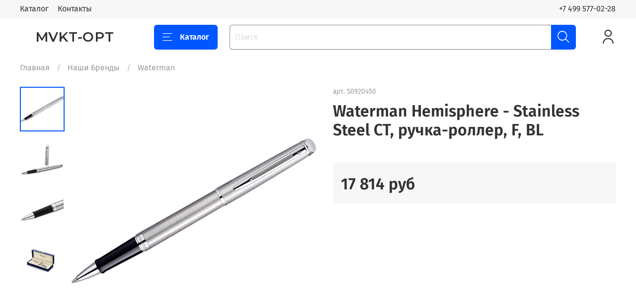

--- FILE ---
content_type: text/html; charset=utf-8
request_url: https://www.mvkt-opt.ru/product/waterman-hemisphere-stainless-steel-ct-ruchka-roller-f-bl
body_size: 40097
content:
<!DOCTYPE html>
<html
  style="
    --color-btn-bg:#0057ff;
--color-btn-bg-is-dark:true;
--bg:#ffffff;
--bg-is-dark:false;

--color-text: var(--color-text-dark);
--color-text-minor-shade: var(--color-text-dark-minor-shade);
--color-text-major-shade: var(--color-text-dark-major-shade);
--color-text-half-shade: var(--color-text-dark-half-shade);

--color-notice-warning-is-dark:false;
--color-notice-success-is-dark:false;
--color-notice-error-is-dark:false;
--color-notice-info-is-dark:false;
--color-form-controls-bg:var(--bg);
--color-form-controls-bg-disabled:var(--bg-minor-shade);
--color-form-controls-border-color:var(--bg-half-shade);
--color-form-controls-color:var(--color-text);
--is-editor:false;


  "
  >
  <head><link media='print' onload='this.media="all"' rel='stylesheet' type='text/css' href='/served_assets/public/jquery.modal-0c2631717f4ce8fa97b5d04757d294c2bf695df1d558678306d782f4bf7b4773.css'><meta data-config="{&quot;product_id&quot;:1601945289}" name="page-config" content="" /><meta data-config="{&quot;money_with_currency_format&quot;:{&quot;delimiter&quot;:&quot; &quot;,&quot;separator&quot;:&quot;.&quot;,&quot;format&quot;:&quot;%n\u0026nbsp;%u&quot;,&quot;unit&quot;:&quot;руб&quot;,&quot;show_price_without_cents&quot;:1},&quot;currency_code&quot;:&quot;RUR&quot;,&quot;currency_iso_code&quot;:&quot;RUB&quot;,&quot;default_currency&quot;:{&quot;title&quot;:&quot;Российский рубль&quot;,&quot;code&quot;:&quot;RUR&quot;,&quot;rate&quot;:1.0,&quot;format_string&quot;:&quot;%n\u0026nbsp;%u&quot;,&quot;unit&quot;:&quot;руб&quot;,&quot;price_separator&quot;:&quot;&quot;,&quot;is_default&quot;:true,&quot;price_delimiter&quot;:&quot;&quot;,&quot;show_price_with_delimiter&quot;:true,&quot;show_price_without_cents&quot;:true},&quot;facebook&quot;:{&quot;pixelActive&quot;:false,&quot;currency_code&quot;:&quot;RUB&quot;,&quot;use_variants&quot;:null},&quot;vk&quot;:{&quot;pixel_active&quot;:null,&quot;price_list_id&quot;:null},&quot;new_ya_metrika&quot;:true,&quot;ecommerce_data_container&quot;:&quot;dataLayer&quot;,&quot;common_js_version&quot;:null,&quot;vue_ui_version&quot;:null,&quot;feedback_captcha_enabled&quot;:&quot;1&quot;,&quot;account_id&quot;:133190,&quot;hide_items_out_of_stock&quot;:false,&quot;forbid_order_over_existing&quot;:false,&quot;minimum_items_price&quot;:null,&quot;enable_comparison&quot;:true,&quot;locale&quot;:&quot;ru&quot;,&quot;client_group&quot;:null,&quot;consent_to_personal_data&quot;:{&quot;active&quot;:false,&quot;obligatory&quot;:true,&quot;description&quot;:&quot;Настоящим подтверждаю, что я ознакомлен и согласен с условиями \u003ca href=&#39;/page/oferta&#39; target=&#39;blank&#39;\u003eоферты и политики конфиденциальности\u003c/a\u003e.&quot;},&quot;recaptcha_key&quot;:&quot;6LfXhUEmAAAAAOGNQm5_a2Ach-HWlFKD3Sq7vfFj&quot;,&quot;recaptcha_key_v3&quot;:&quot;6LcZi0EmAAAAAPNov8uGBKSHCvBArp9oO15qAhXa&quot;,&quot;yandex_captcha_key&quot;:&quot;ysc1_ec1ApqrRlTZTXotpTnO8PmXe2ISPHxsd9MO3y0rye822b9d2&quot;,&quot;checkout_float_order_content_block&quot;:false,&quot;available_products_characteristics_ids&quot;:null,&quot;sber_id_app_id&quot;:&quot;5b5a3c11-72e5-4871-8649-4cdbab3ba9a4&quot;,&quot;theme_generation&quot;:4,&quot;quick_checkout_captcha_enabled&quot;:false,&quot;max_order_lines_count&quot;:500,&quot;sber_bnpl_min_amount&quot;:1000,&quot;sber_bnpl_max_amount&quot;:150000,&quot;counter_settings&quot;:{&quot;data_layer_name&quot;:&quot;dataLayer&quot;,&quot;new_counters_setup&quot;:false,&quot;add_to_cart_event&quot;:true,&quot;remove_from_cart_event&quot;:true,&quot;add_to_wishlist_event&quot;:true},&quot;site_setting&quot;:{&quot;show_cart_button&quot;:true,&quot;show_service_button&quot;:false,&quot;show_marketplace_button&quot;:false,&quot;show_quick_checkout_button&quot;:true},&quot;warehouses&quot;:[{&quot;id&quot;:1893,&quot;title&quot;:&quot;Торговый склад&quot;,&quot;array_index&quot;:0},{&quot;id&quot;:2255,&quot;title&quot;:&quot;Склад быстрых поставщиков&quot;,&quot;array_index&quot;:1},{&quot;id&quot;:2256,&quot;title&quot;:&quot;Склад медленных поставщиков&quot;,&quot;array_index&quot;:2}],&quot;captcha_type&quot;:&quot;google&quot;,&quot;human_readable_urls&quot;:false}" name="shop-config" content="" /><meta name='js-evnvironment' content='production' /><meta name='default-locale' content='ru' /><meta name='insales-redefined-api-methods' content="[]" /><script type="text/javascript" src="https://static.insales-cdn.com/assets/static-versioned/v3.72/static/libs/lodash/4.17.21/lodash.min.js"></script>
<!--InsalesCounter -->
<script type="text/javascript">
(function() {
  if (typeof window.__insalesCounterId !== 'undefined') {
    return;
  }

  try {
    Object.defineProperty(window, '__insalesCounterId', {
      value: 133190,
      writable: true,
      configurable: true
    });
  } catch (e) {
    console.error('InsalesCounter: Failed to define property, using fallback:', e);
    window.__insalesCounterId = 133190;
  }

  if (typeof window.__insalesCounterId === 'undefined') {
    console.error('InsalesCounter: Failed to set counter ID');
    return;
  }

  let script = document.createElement('script');
  script.async = true;
  script.src = '/javascripts/insales_counter.js?7';
  let firstScript = document.getElementsByTagName('script')[0];
  firstScript.parentNode.insertBefore(script, firstScript);
})();
</script>
<!-- /InsalesCounter -->

    <!-- meta -->
<meta charset="UTF-8" /><title>Waterman Hemisphere - Stainless Steel CT, ручка-роллер, F, BL </title><meta name="description" content="Waterman Hemisphere - Stainless Steel CT, ручка-роллер, F, BL">
<meta data-config="{&quot;static-versioned&quot;: &quot;1.38&quot;}" name="theme-meta-data" content="">
<meta name="robots" content="index,follow" />
<meta http-equiv="X-UA-Compatible" content="IE=edge,chrome=1" />
<meta name="viewport" content="width=device-width, initial-scale=1.0" />
<meta name="SKYPE_TOOLBAR" content="SKYPE_TOOLBAR_PARSER_COMPATIBLE" />
<meta name="format-detection" content="telephone=no">

<!-- canonical url--><link rel="canonical" href="https://www.mvkt-opt.ru/collection/waterman/product/waterman-hemisphere-stainless-steel-ct-ruchka-roller-f-bl"/>


<!-- rss feed-->
    <meta property="og:title" content="Waterman Hemisphere - Stainless Steel CT, ручка-роллер, F, BL">
    <meta property="og:type" content="website">
    <meta property="og:url" content="https://www.mvkt-opt.ru/product/waterman-hemisphere-stainless-steel-ct-ruchka-roller-f-bl">

    
      <meta property="og:image" content="https://static.insales-cdn.com/images/products/1/657/2507678353/f691e614d0e8c66c4420a133211af35d.jpg">
    




<!-- icons-->
<link rel="icon" type="image/png" sizes="16x16" href="https://static.insales-cdn.com/assets/1/1365/2581845/1768402208/favicon.png" /><style media="screen">
  @supports (content-visibility: hidden) {
    body:not(.settings_loaded) {
      content-visibility: hidden;
    }
  }
  @supports not (content-visibility: hidden) {
    body:not(.settings_loaded) {
      visibility: hidden;
    }
  }
</style>

  <meta name='product-id' content='1601945289' />
</head>
  <body data-multi-lang="false">
<!-- Yandex.Metrika counter -->
<script type="text/javascript" >
   (function(m,e,t,r,i,k,a){m[i]=m[i]||function(){(m[i].a=m[i].a||[]).push(arguments)};
   m[i].l=1*new Date();k=e.createElement(t),a=e.getElementsByTagName(t)[0],k.async=1,k.src=r,a.parentNode.insertBefore(k,a)})
   (window, document, "script", "https://mc.yandex.ru/metrika/tag.js", "ym");

   ym(51067259, "init", {
        webvisor:true,
        ecommerce:dataLayer,
        clickmap:true,
        trackLinks:true,
        accurateTrackBounce:true
   });
</script>
<script type="text/javascript">
  window.dataLayer = window.dataLayer || [];
  window.dataLayer.push({"ecommerce":{"currencyCode":"RUB","detail":{"products":[{"id":1601945289,"name":"Waterman Hemisphere - Stainless Steel CT, ручка-роллер, F, BL","category":"Каталог/Наши Бренды/Waterman","price":17814.0}]}}});
</script>
<noscript><div><img src="https://mc.yandex.ru/watch/51067259" style="position:absolute; left:-9999px;" alt="" /></div></noscript>
<!-- /Yandex.Metrika counter -->

    <noscript>
<div class="njs-alert-overlay">
  <div class="njs-alert-wrapper">
    <div class="njs-alert">
      <p></p>
    </div>
  </div>
</div>
</noscript>

    <div class="page_layout page_layout-clear ">
      <header>
      
        <div
  class="layout widget-type_widget_v4_header_1_3ef687d54fbb067cc8cf7d7fef2453c9"
  style="--logo-max-width:220px; --live-search:true; --hide-search:false; --hide-language:true; --hide-personal:false; --hide-compare:true; --hide-favorite:false; --hide-total-price:false; --hide-menu-photo:true; --hide-counts:true; --bage-bg:#ff4100; --bage-bg-is-dark:true; --bage-bg-minor-shade:#ff531a; --bage-bg-minor-shade-is-dark:true; --bage-bg-major-shade:#ff6633; --bage-bg-major-shade-is-dark:true; --bage-bg-half-shade:#ff9f80; --bage-bg-half-shade-is-light:true; --header-wide-bg:true; --menu-grid-list-min-width:220px; --menu-grid-list-row-gap:3rem; --menu-grid-list-column-gap:3rem; --subcollections-items-limit:10; --img-border-radius:0px; --menu-img-ratio:1.5; --menu-img-fit:cover; --header-top-pt:0.5vw; --header-top-pb:0.5vw; --header-main-pt:1vw; --header-main-pb:1vw; --header-wide-content:false; --hide-desktop:false; --hide-mobile:false;"
  data-widget-drop-item-id="54773967"
  
  >
  <div class="layout__content">
    



<div class="header header_no-languages">
  <div class="header__mobile-head">
    <div class="header__mobile-head-content">
      <button type="button" class="button button_size-l header__hide-mobile-menu-btn js-hide-mobile-menu">
          <span class="icon icon-times"></span>
      </button>

      
    </div>
  </div>

  <div class="header__content">
    <div class="header-part-top">
      <div class="header-part-top__inner">
        <div class="header__area-menu">
          <ul class="header__menu js-cut-list" data-navigation data-navigation data-menu-handle="main-menu">
            
              <li class="header__menu-item" data-navigation-item data-menu-item-id="998817">
                <div class="header__menu-controls">
                  <a href="/" class="header__menu-link" data-navigation-link="/">
                    Каталог
                  </a>
                </div>
              </li>
            
              <li class="header__menu-item" data-navigation-item data-menu-item-id="6313105">
                <div class="header__menu-controls">
                  <a href="/page/feedback" class="header__menu-link" data-navigation-link="/page/feedback">
                    Контакты
                  </a>
                </div>
              </li>
            
          </ul>
        </div>

        <div class="header__area-text">
          
        </div>

        <div class="header__area-contacts">
          
  
    <div class="header__phone">
      <a class="header__phone-value" href="tel:+74995770228">+7 499 577-02-28</a>
    </div>
  
  

        </div>

        
      </div>
    </div>


    <div class="header-part-main">
      <div class="header-part-main__inner">
        <div class="header__area-logo">
          

  
    <a href=" / " class="header__logo">
      <link rel="preconnect" href="https://fonts.googleapis.com">
<link rel="preconnect" href="https://fonts.gstatic.com" crossorigin>
<link href="https://fonts.googleapis.com/css2?family=Montserrat:wght@600&display=swap" rel="stylesheet">

<svg class="default-logo" xmlns="http://www.w3.org/2000/svg" width="300.0" height="45" viewBox="0 0 300.0 45" fill="none">
  <defs>
    <style>
      .default-logo__text {
        width: 100%;
        height: 45px;
        overflow: visible;
        font-family: Montserrat, sans-serif;
        color: black;
      }

      .default-logo__text span {
        width: 300.0px;
        height: 100%;
        display: flex;
        justify-content: center;
        align-items: center;
        font-size: 37.5px;
        line-height: 37.5px;
        text-transform: uppercase;
        letter-spacing: 1px;
      }
    </style>
  </defs>
  <foreignObject class="default-logo__text">
    <span>mvkt-opt</span>
  </foreignObject>
</svg>

    </a>
  


        </div>

        <div class="header__area-catalog">
          <button type="button" class="button button_size-l header__show-collection-btn js-show-header-collections">
            <span class="icon icon-bars _show"></span>
            <span class="icon icon-times _hide"></span>
            Каталог
          </button>
        </div>

        <div class="header__area-search">
          <div class="header__search">
            <form action="/search" method="get" class="header__search-form">
              <input type="text" autocomplete="off" class="form-control form-control_size-l header__search-field" name="q" value="" placeholder="Поиск"  data-search-field />
              <button type="submit" class="button button_size-l header__search-btn">
                <span class="icon icon-search"></span>
              </button>
              <input type="hidden" name="lang" value="ru">
              <div class="header__search__results" data-search-result></div>
            </form>
            <button type="button" class="button button_size-l header__search-mobile-btn js-show-mobile-search">
                <span class="icon icon-search _show"></span>
              <span class="icon icon-times _hide"></span>
              </button>
            </div>
        </div>

        <div class="header__area-controls">
          
            <a href="/client_account/orders" class="header__control-btn header__cabinet">
              <span class="icon icon-user"></span>
            </a>
          

          
            
          

          

        </div>


        
        

        

        <div class="header__collections">
          <div class="header__collections-content">
            <div class="header__collections-head">Каталог</div>

            
            <ul class="grid-list header__collections-menu" data-navigation data-subcollections-items-limit=10>
              
              
                

                <li class="header__collections-item is-level-1" data-navigation-item>
                  

                  <div class="header__collections-controls">
                    <a href="/collection/brendy" class="header__collections-link" data-navigation-link="/collection/brendy" >
                      Наши Бренды
                    </a>

                    
                      <button class="header__collections-show-submenu-btn js-show-mobile-submenu" type="button">
                        <span class="icon icon-angle-down"></span>
                      </button>
                    
                  </div>

                  
                    <ul class="header__collections-submenu" data-navigation-submenu>
                      
                        <li class="header__collections-item " data-navigation-item>
                          <div class="header__collections-controls">
                            <a href="/collection/relaxika" class="header__collections-link" data-navigation-link="/collection/relaxika" >
                              Relaxika

                              

                            </a>
                          </div>
                        </li>
                      
                        <li class="header__collections-item " data-navigation-item>
                          <div class="header__collections-controls">
                            <a href="/collection/naturehike" class="header__collections-link" data-navigation-link="/collection/naturehike" >
                              Naturehike

                              

                            </a>
                          </div>
                        </li>
                      
                        <li class="header__collections-item " data-navigation-item>
                          <div class="header__collections-controls">
                            <a href="/collection/nextool" class="header__collections-link" data-navigation-link="/collection/nextool" >
                              Nextool

                              

                            </a>
                          </div>
                        </li>
                      
                        <li class="header__collections-item " data-navigation-item>
                          <div class="header__collections-controls">
                            <a href="/collection/rocktol" class="header__collections-link" data-navigation-link="/collection/rocktol" >
                              Rocktol

                              

                            </a>
                          </div>
                        </li>
                      
                        <li class="header__collections-item " data-navigation-item>
                          <div class="header__collections-controls">
                            <a href="/collection/victorinox" class="header__collections-link" data-navigation-link="/collection/victorinox" >
                              Victorinox

                              

                            </a>
                          </div>
                        </li>
                      
                        <li class="header__collections-item " data-navigation-item>
                          <div class="header__collections-controls">
                            <a href="/collection/armytek" class="header__collections-link" data-navigation-link="/collection/armytek" >
                              Armytek

                              

                            </a>
                          </div>
                        </li>
                      
                        <li class="header__collections-item " data-navigation-item>
                          <div class="header__collections-controls">
                            <a href="/collection/biostal" class="header__collections-link" data-navigation-link="/collection/biostal" >
                              Biostal

                              

                            </a>
                          </div>
                        </li>
                      
                        <li class="header__collections-item " data-navigation-item>
                          <div class="header__collections-controls">
                            <a href="/collection/stanley" class="header__collections-link" data-navigation-link="/collection/stanley" >
                              Stanley

                              

                            </a>
                          </div>
                        </li>
                      
                        <li class="header__collections-item " data-navigation-item>
                          <div class="header__collections-controls">
                            <a href="/collection/thermos" class="header__collections-link" data-navigation-link="/collection/thermos" >
                              Thermos

                              

                            </a>
                          </div>
                        </li>
                      
                        <li class="header__collections-item " data-navigation-item>
                          <div class="header__collections-controls">
                            <a href="/collection/zippo" class="header__collections-link" data-navigation-link="/collection/zippo" >
                              Zippo

                              

                            </a>
                          </div>
                        </li>
                      
                        <li class="header__collections-item is-hide" data-navigation-item>
                          <div class="header__collections-controls">
                            <a href="/collection/parker" class="header__collections-link" data-navigation-link="/collection/parker" >
                              Parker

                              

                            </a>
                          </div>
                        </li>
                      
                        <li class="header__collections-item is-hide" data-navigation-item>
                          <div class="header__collections-controls">
                            <a href="/collection/waterman" class="header__collections-link" data-navigation-link="/collection/waterman" >
                              Waterman

                              

                            </a>
                          </div>
                        </li>
                      
                        <li class="header__collections-item is-hide" data-navigation-item>
                          <div class="header__collections-controls">
                            <a href="/collection/leatherman" class="header__collections-link" data-navigation-link="/collection/leatherman" >
                              Leatherman

                              

                            </a>
                          </div>
                        </li>
                      
                        <li class="header__collections-item is-hide" data-navigation-item>
                          <div class="header__collections-controls">
                            <a href="/collection/fenix" class="header__collections-link" data-navigation-link="/collection/fenix" >
                              Fenix

                              

                            </a>
                          </div>
                        </li>
                      
                        <li class="header__collections-item is-hide" data-navigation-item>
                          <div class="header__collections-controls">
                            <a href="/collection/ganzo" class="header__collections-link" data-navigation-link="/collection/ganzo" >
                              Ganzo

                              

                            </a>
                          </div>
                        </li>
                      
                        <li class="header__collections-item is-hide" data-navigation-item>
                          <div class="header__collections-controls">
                            <a href="/collection/morakniv" class="header__collections-link" data-navigation-link="/collection/morakniv" >
                              Morakniv

                              

                            </a>
                          </div>
                        </li>
                      
                        <li class="header__collections-item is-hide" data-navigation-item>
                          <div class="header__collections-controls">
                            <a href="/collection/camping-world" class="header__collections-link" data-navigation-link="/collection/camping-world" >
                              Camping World

                              

                            </a>
                          </div>
                        </li>
                      
                        <li class="header__collections-item is-hide" data-navigation-item>
                          <div class="header__collections-controls">
                            <a href="/collection/nitecore" class="header__collections-link" data-navigation-link="/collection/nitecore" >
                              Nitecore

                              

                            </a>
                          </div>
                        </li>
                      
                    </ul>
                    <div class="header__collections-show-more is-show">
                      <span class="button-link header__collections-show-more-link js-show-more-subcollections">
                        <span class="header__collections-show-more-text-show">Показать все</span>
                        <span class="header__collections-show-more-text-hide">Скрыть</span>
                        <span class="icon icon-angle-down"></span>
                      </span>
                    </div>
                  
                </li>
              
                

                <li class="header__collections-item is-level-1" data-navigation-item>
                  

                  <div class="header__collections-controls">
                    <a href="/collection/termoproduktsiya" class="header__collections-link" data-navigation-link="/collection/termoproduktsiya" >
                      Термопродукция
                    </a>

                    
                      <button class="header__collections-show-submenu-btn js-show-mobile-submenu" type="button">
                        <span class="icon icon-angle-down"></span>
                      </button>
                    
                  </div>

                  
                    <ul class="header__collections-submenu" data-navigation-submenu>
                      
                        <li class="header__collections-item " data-navigation-item>
                          <div class="header__collections-controls">
                            <a href="/collection/termosy" class="header__collections-link" data-navigation-link="/collection/termosy" >
                              Термосы

                              

                            </a>
                          </div>
                        </li>
                      
                        <li class="header__collections-item " data-navigation-item>
                          <div class="header__collections-controls">
                            <a href="/collection/termokruzhki" class="header__collections-link" data-navigation-link="/collection/termokruzhki" >
                              Термокружки

                              

                            </a>
                          </div>
                        </li>
                      
                        <li class="header__collections-item " data-navigation-item>
                          <div class="header__collections-controls">
                            <a href="/collection/termobutylki" class="header__collections-link" data-navigation-link="/collection/termobutylki" >
                              Термобутылки

                              

                            </a>
                          </div>
                        </li>
                      
                        <li class="header__collections-item " data-navigation-item>
                          <div class="header__collections-controls">
                            <a href="/collection/akkumulyatory-holoda" class="header__collections-link" data-navigation-link="/collection/akkumulyatory-holoda" >
                              Аккумуляторы холода

                              

                            </a>
                          </div>
                        </li>
                      
                        <li class="header__collections-item " data-navigation-item>
                          <div class="header__collections-controls">
                            <a href="/collection/termoboksy" class="header__collections-link" data-navigation-link="/collection/termoboksy" >
                              Термобоксы

                              

                            </a>
                          </div>
                        </li>
                      
                        <li class="header__collections-item " data-navigation-item>
                          <div class="header__collections-controls">
                            <a href="/collection/termosumki" class="header__collections-link" data-navigation-link="/collection/termosumki" >
                              Термосумки

                              

                            </a>
                          </div>
                        </li>
                      
                        <li class="header__collections-item " data-navigation-item>
                          <div class="header__collections-controls">
                            <a href="/collection/aksessuary_2" class="header__collections-link" data-navigation-link="/collection/aksessuary_2" >
                              Аксессуары

                              

                            </a>
                          </div>
                        </li>
                      
                    </ul>
                    <div class="header__collections-show-more ">
                      <span class="button-link header__collections-show-more-link js-show-more-subcollections">
                        <span class="header__collections-show-more-text-show">Показать все</span>
                        <span class="header__collections-show-more-text-hide">Скрыть</span>
                        <span class="icon icon-angle-down"></span>
                      </span>
                    </div>
                  
                </li>
              
                

                <li class="header__collections-item is-level-1" data-navigation-item>
                  

                  <div class="header__collections-controls">
                    <a href="/collection/nozhi-i-multituly" class="header__collections-link" data-navigation-link="/collection/nozhi-i-multituly" >
                      Ножи и мультитулы
                    </a>

                    
                      <button class="header__collections-show-submenu-btn js-show-mobile-submenu" type="button">
                        <span class="icon icon-angle-down"></span>
                      </button>
                    
                  </div>

                  
                    <ul class="header__collections-submenu" data-navigation-submenu>
                      
                        <li class="header__collections-item " data-navigation-item>
                          <div class="header__collections-controls">
                            <a href="/collection/multituly" class="header__collections-link" data-navigation-link="/collection/multituly" >
                              Мультитулы

                              

                            </a>
                          </div>
                        </li>
                      
                        <li class="header__collections-item " data-navigation-item>
                          <div class="header__collections-controls">
                            <a href="/collection/perochinka" class="header__collections-link" data-navigation-link="/collection/perochinka" >
                              Перочинка

                              

                            </a>
                          </div>
                        </li>
                      
                        <li class="header__collections-item " data-navigation-item>
                          <div class="header__collections-controls">
                            <a href="/collection/aksessuary-ae11c6" class="header__collections-link" data-navigation-link="/collection/aksessuary-ae11c6" >
                              Аксессуары

                              

                            </a>
                          </div>
                        </li>
                      
                    </ul>
                    <div class="header__collections-show-more ">
                      <span class="button-link header__collections-show-more-link js-show-more-subcollections">
                        <span class="header__collections-show-more-text-show">Показать все</span>
                        <span class="header__collections-show-more-text-hide">Скрыть</span>
                        <span class="icon icon-angle-down"></span>
                      </span>
                    </div>
                  
                </li>
              
                

                <li class="header__collections-item is-level-1" data-navigation-item>
                  

                  <div class="header__collections-controls">
                    <a href="/collection/fonari" class="header__collections-link" data-navigation-link="/collection/fonari" >
                      Фонари
                    </a>

                    
                      <button class="header__collections-show-submenu-btn js-show-mobile-submenu" type="button">
                        <span class="icon icon-angle-down"></span>
                      </button>
                    
                  </div>

                  
                    <ul class="header__collections-submenu" data-navigation-submenu>
                      
                        <li class="header__collections-item " data-navigation-item>
                          <div class="header__collections-controls">
                            <a href="/collection/ruchnye" class="header__collections-link" data-navigation-link="/collection/ruchnye" >
                              Ручные

                              

                            </a>
                          </div>
                        </li>
                      
                        <li class="header__collections-item " data-navigation-item>
                          <div class="header__collections-controls">
                            <a href="/collection/nalobnye" class="header__collections-link" data-navigation-link="/collection/nalobnye" >
                              Налобные

                              

                            </a>
                          </div>
                        </li>
                      
                        <li class="header__collections-item " data-navigation-item>
                          <div class="header__collections-controls">
                            <a href="/collection/multifonari" class="header__collections-link" data-navigation-link="/collection/multifonari" >
                              Мультифонари

                              

                            </a>
                          </div>
                        </li>
                      
                        <li class="header__collections-item " data-navigation-item>
                          <div class="header__collections-controls">
                            <a href="/collection/nestandartnye" class="header__collections-link" data-navigation-link="/collection/nestandartnye" >
                              Нестандартные

                              

                            </a>
                          </div>
                        </li>
                      
                        <li class="header__collections-item " data-navigation-item>
                          <div class="header__collections-controls">
                            <a href="/collection/zaryadnye-ustroystva-akkumulyatory-i-batarei" class="header__collections-link" data-navigation-link="/collection/zaryadnye-ustroystva-akkumulyatory-i-batarei" >
                              Зарядные устройства, аккумуляторы и батареи

                              

                            </a>
                          </div>
                        </li>
                      
                        <li class="header__collections-item " data-navigation-item>
                          <div class="header__collections-controls">
                            <a href="/collection/aksessuary_3" class="header__collections-link" data-navigation-link="/collection/aksessuary_3" >
                              Аксессуары

                              

                            </a>
                          </div>
                        </li>
                      
                    </ul>
                    <div class="header__collections-show-more ">
                      <span class="button-link header__collections-show-more-link js-show-more-subcollections">
                        <span class="header__collections-show-more-text-show">Показать все</span>
                        <span class="header__collections-show-more-text-hide">Скрыть</span>
                        <span class="icon icon-angle-down"></span>
                      </span>
                    </div>
                  
                </li>
              
                

                <li class="header__collections-item is-level-1" data-navigation-item>
                  

                  <div class="header__collections-controls">
                    <a href="/collection/pishuschie-instrumenty" class="header__collections-link" data-navigation-link="/collection/pishuschie-instrumenty" >
                      Пишущие инструменты
                    </a>

                    
                      <button class="header__collections-show-submenu-btn js-show-mobile-submenu" type="button">
                        <span class="icon icon-angle-down"></span>
                      </button>
                    
                  </div>

                  
                    <ul class="header__collections-submenu" data-navigation-submenu>
                      
                        <li class="header__collections-item " data-navigation-item>
                          <div class="header__collections-controls">
                            <a href="/collection/rashodniki" class="header__collections-link" data-navigation-link="/collection/rashodniki" >
                              Расходники

                              

                            </a>
                          </div>
                        </li>
                      
                        <li class="header__collections-item " data-navigation-item>
                          <div class="header__collections-controls">
                            <a href="/collection/ruchki-sharikovye1" class="header__collections-link" data-navigation-link="/collection/ruchki-sharikovye1" >
                              Ручки шариковые

                              

                            </a>
                          </div>
                        </li>
                      
                        <li class="header__collections-item " data-navigation-item>
                          <div class="header__collections-controls">
                            <a href="/collection/ruchki-perievye1" class="header__collections-link" data-navigation-link="/collection/ruchki-perievye1" >
                              Ручки перьевые

                              

                            </a>
                          </div>
                        </li>
                      
                        <li class="header__collections-item " data-navigation-item>
                          <div class="header__collections-controls">
                            <a href="/collection/ruchki-rollery1" class="header__collections-link" data-navigation-link="/collection/ruchki-rollery1" >
                              Ручки-роллеры

                              

                            </a>
                          </div>
                        </li>
                      
                        <li class="header__collections-item " data-navigation-item>
                          <div class="header__collections-controls">
                            <a href="/collection/katalog-1-494c7f" class="header__collections-link" data-navigation-link="/collection/katalog-1-494c7f" >
                              Ручки гелевые

                              

                            </a>
                          </div>
                        </li>
                      
                        <li class="header__collections-item " data-navigation-item>
                          <div class="header__collections-controls">
                            <a href="/collection/karandashi-mehanicheskie1" class="header__collections-link" data-navigation-link="/collection/karandashi-mehanicheskie1" >
                              Карандаши механические

                              

                            </a>
                          </div>
                        </li>
                      
                        <li class="header__collections-item " data-navigation-item>
                          <div class="header__collections-controls">
                            <a href="/collection/nabory_2" class="header__collections-link" data-navigation-link="/collection/nabory_2" >
                              Наборы

                              

                            </a>
                          </div>
                        </li>
                      
                    </ul>
                    <div class="header__collections-show-more ">
                      <span class="button-link header__collections-show-more-link js-show-more-subcollections">
                        <span class="header__collections-show-more-text-show">Показать все</span>
                        <span class="header__collections-show-more-text-hide">Скрыть</span>
                        <span class="icon icon-angle-down"></span>
                      </span>
                    </div>
                  
                </li>
              
                

                <li class="header__collections-item is-level-1" data-navigation-item>
                  

                  <div class="header__collections-controls">
                    <a href="/collection/kuhonnye-nozhi-i-aksessuary" class="header__collections-link" data-navigation-link="/collection/kuhonnye-nozhi-i-aksessuary" >
                      Кухонные ножи и аксессуары
                    </a>

                    
                      <button class="header__collections-show-submenu-btn js-show-mobile-submenu" type="button">
                        <span class="icon icon-angle-down"></span>
                      </button>
                    
                  </div>

                  
                    <ul class="header__collections-submenu" data-navigation-submenu>
                      
                        <li class="header__collections-item " data-navigation-item>
                          <div class="header__collections-controls">
                            <a href="/collection/nozhi-kuhonnye" class="header__collections-link" data-navigation-link="/collection/nozhi-kuhonnye" >
                              Ножи кухонные

                              

                            </a>
                          </div>
                        </li>
                      
                        <li class="header__collections-item " data-navigation-item>
                          <div class="header__collections-controls">
                            <a href="/collection/kuhonnye-prinadlezhnosti1" class="header__collections-link" data-navigation-link="/collection/kuhonnye-prinadlezhnosti1" >
                              Кухонные принадлежности

                              

                            </a>
                          </div>
                        </li>
                      
                    </ul>
                    <div class="header__collections-show-more ">
                      <span class="button-link header__collections-show-more-link js-show-more-subcollections">
                        <span class="header__collections-show-more-text-show">Показать все</span>
                        <span class="header__collections-show-more-text-hide">Скрыть</span>
                        <span class="icon icon-angle-down"></span>
                      </span>
                    </div>
                  
                </li>
              
                

                <li class="header__collections-item is-level-1" data-navigation-item>
                  

                  <div class="header__collections-controls">
                    <a href="/collection/aktivnyy-otdyh" class="header__collections-link" data-navigation-link="/collection/aktivnyy-otdyh" >
                      Активный отдых
                    </a>

                    
                      <button class="header__collections-show-submenu-btn js-show-mobile-submenu" type="button">
                        <span class="icon icon-angle-down"></span>
                      </button>
                    
                  </div>

                  
                    <ul class="header__collections-submenu" data-navigation-submenu>
                      
                        <li class="header__collections-item " data-navigation-item>
                          <div class="header__collections-controls">
                            <a href="/collection/mebel-pohodnaya" class="header__collections-link" data-navigation-link="/collection/mebel-pohodnaya" >
                              Мебель походная

                              

                            </a>
                          </div>
                        </li>
                      
                        <li class="header__collections-item " data-navigation-item>
                          <div class="header__collections-controls">
                            <a href="/collection/spalnye-meshki-i-kovriki1" class="header__collections-link" data-navigation-link="/collection/spalnye-meshki-i-kovriki1" >
                              Спальные мешки и коврики

                              

                            </a>
                          </div>
                        </li>
                      
                        <li class="header__collections-item " data-navigation-item>
                          <div class="header__collections-controls">
                            <a href="/collection/dlya-prigotovleniya-pischi" class="header__collections-link" data-navigation-link="/collection/dlya-prigotovleniya-pischi" >
                              Для приготовления пищи

                              

                            </a>
                          </div>
                        </li>
                      
                        <li class="header__collections-item " data-navigation-item>
                          <div class="header__collections-controls">
                            <a href="/collection/prochee" class="header__collections-link" data-navigation-link="/collection/prochee" >
                              Прочее

                              

                            </a>
                          </div>
                        </li>
                      
                    </ul>
                    <div class="header__collections-show-more ">
                      <span class="button-link header__collections-show-more-link js-show-more-subcollections">
                        <span class="header__collections-show-more-text-show">Показать все</span>
                        <span class="header__collections-show-more-text-hide">Скрыть</span>
                        <span class="icon icon-angle-down"></span>
                      </span>
                    </div>
                  
                </li>
              
                

                <li class="header__collections-item is-level-1" data-navigation-item>
                  

                  <div class="header__collections-controls">
                    <a href="/collection/zazhigalki" class="header__collections-link" data-navigation-link="/collection/zazhigalki" >
                      Зажигалки
                    </a>

                    
                      <button class="header__collections-show-submenu-btn js-show-mobile-submenu" type="button">
                        <span class="icon icon-angle-down"></span>
                      </button>
                    
                  </div>

                  
                    <ul class="header__collections-submenu" data-navigation-submenu>
                      
                        <li class="header__collections-item " data-navigation-item>
                          <div class="header__collections-controls">
                            <a href="/collection/benzinovye1" class="header__collections-link" data-navigation-link="/collection/benzinovye1" >
                              Бензиновые

                              

                            </a>
                          </div>
                        </li>
                      
                        <li class="header__collections-item " data-navigation-item>
                          <div class="header__collections-controls">
                            <a href="/collection/gazovye2" class="header__collections-link" data-navigation-link="/collection/gazovye2" >
                              Газовые

                              

                            </a>
                          </div>
                        </li>
                      
                        <li class="header__collections-item " data-navigation-item>
                          <div class="header__collections-controls">
                            <a href="/collection/grelki-dlya-ruk1" class="header__collections-link" data-navigation-link="/collection/grelki-dlya-ruk1" >
                              Грелки для рук

                              

                            </a>
                          </div>
                        </li>
                      
                        <li class="header__collections-item " data-navigation-item>
                          <div class="header__collections-controls">
                            <a href="/collection/katalog-1-e9420a" class="header__collections-link" data-navigation-link="/collection/katalog-1-e9420a" >
                              Для трубок

                              

                            </a>
                          </div>
                        </li>
                      
                        <li class="header__collections-item " data-navigation-item>
                          <div class="header__collections-controls">
                            <a href="/collection/katalog-1-314e17" class="header__collections-link" data-navigation-link="/collection/katalog-1-314e17" >
                              Наборы

                              

                            </a>
                          </div>
                        </li>
                      
                        <li class="header__collections-item " data-navigation-item>
                          <div class="header__collections-controls">
                            <a href="/collection/rashodnye-materialy1" class="header__collections-link" data-navigation-link="/collection/rashodnye-materialy1" >
                              Расходные материалы

                              

                            </a>
                          </div>
                        </li>
                      
                        <li class="header__collections-item " data-navigation-item>
                          <div class="header__collections-controls">
                            <a href="/collection/aksessuary-45ba62" class="header__collections-link" data-navigation-link="/collection/aksessuary-45ba62" >
                              Аксессуары

                              

                            </a>
                          </div>
                        </li>
                      
                    </ul>
                    <div class="header__collections-show-more ">
                      <span class="button-link header__collections-show-more-link js-show-more-subcollections">
                        <span class="header__collections-show-more-text-show">Показать все</span>
                        <span class="header__collections-show-more-text-hide">Скрыть</span>
                        <span class="icon icon-angle-down"></span>
                      </span>
                    </div>
                  
                </li>
              
                

                <li class="header__collections-item is-level-1" data-navigation-item>
                  

                  <div class="header__collections-controls">
                    <a href="/collection/posuda" class="header__collections-link" data-navigation-link="/collection/posuda" >
                      Посуда
                    </a>

                    
                      <button class="header__collections-show-submenu-btn js-show-mobile-submenu" type="button">
                        <span class="icon icon-angle-down"></span>
                      </button>
                    
                  </div>

                  
                    <ul class="header__collections-submenu" data-navigation-submenu>
                      
                        <li class="header__collections-item " data-navigation-item>
                          <div class="header__collections-controls">
                            <a href="/collection/posuda-dlya-chaya-i-kofe" class="header__collections-link" data-navigation-link="/collection/posuda-dlya-chaya-i-kofe" >
                              Посуда для чая и кофе

                              

                            </a>
                          </div>
                        </li>
                      
                        <li class="header__collections-item " data-navigation-item>
                          <div class="header__collections-controls">
                            <a href="/collection/posuda-dlya-alkogolya" class="header__collections-link" data-navigation-link="/collection/posuda-dlya-alkogolya" >
                              Посуда для алкоголя

                              

                            </a>
                          </div>
                        </li>
                      
                        <li class="header__collections-item " data-navigation-item>
                          <div class="header__collections-controls">
                            <a href="/collection/turisticheskaya-posuda" class="header__collections-link" data-navigation-link="/collection/turisticheskaya-posuda" >
                              Туристическая посуда

                              

                            </a>
                          </div>
                        </li>
                      
                    </ul>
                    <div class="header__collections-show-more ">
                      <span class="button-link header__collections-show-more-link js-show-more-subcollections">
                        <span class="header__collections-show-more-text-show">Показать все</span>
                        <span class="header__collections-show-more-text-hide">Скрыть</span>
                        <span class="icon icon-angle-down"></span>
                      </span>
                    </div>
                  
                </li>
              
              
            </ul>
          </div>
        </div>
      </div>
    </div>
  </div>
</div>

<div class="header-mobile-panel">
  <div class="header-mobile-panel__content">
    <button type="button" class="button button_size-l header-mobile-panel__show-menu-btn js-show-mobile-menu">
      <span class="icon icon-bars"></span>
    </button>

    <div class="header-mobile-panel__logo">
      

  
    <a href=" / " class="header__logo">
      <link rel="preconnect" href="https://fonts.googleapis.com">
<link rel="preconnect" href="https://fonts.gstatic.com" crossorigin>
<link href="https://fonts.googleapis.com/css2?family=Montserrat:wght@600&display=swap" rel="stylesheet">

<svg class="default-logo" xmlns="http://www.w3.org/2000/svg" width="300.0" height="45" viewBox="0 0 300.0 45" fill="none">
  <defs>
    <style>
      .default-logo__text {
        width: 100%;
        height: 45px;
        overflow: visible;
        font-family: Montserrat, sans-serif;
        color: black;
      }

      .default-logo__text span {
        width: 300.0px;
        height: 100%;
        display: flex;
        justify-content: center;
        align-items: center;
        font-size: 37.5px;
        line-height: 37.5px;
        text-transform: uppercase;
        letter-spacing: 1px;
      }
    </style>
  </defs>
  <foreignObject class="default-logo__text">
    <span>mvkt-opt</span>
  </foreignObject>
</svg>

    </a>
  


    </div>

    <div class="header-mobile-panel__controls">
      <a href="/cart_items" class="header__control-btn header__mobile-cart">
        <span class="icon icon-cart">
          <span class="header__control-bage" data-cart-positions-count></span>
        </span>
      </a>
    </div>
  </div>
</div>

<div class="header__collections-overlay"></div>



  </div>
</div>

      
      </header>

      

      <main>
        
  <div
  class="layout widget-type_system_widget_v4_breadcrumbs_1"
  style="--delemeter:1; --align:start; --layout-wide-bg:false; --layout-pt:1vw; --layout-pb:0vw; --layout-wide-content:false; --layout-edge:false; --hide-desktop:false; --hide-mobile:false;"
  data-widget-drop-item-id="42801809"
  
  >
  <div class="layout__content">
    

<div class="breadcrumb-wrapper delemeter_1">
  <ul class="breadcrumb">
    <li class="breadcrumb-item home">
      <a class="breadcrumb-link" title="Главная" href="/">Главная</a>
    </li>
    
      
      
      
        
        
        
      
        
        
          <li class="breadcrumb-item" data-breadcrumbs="2">
            <a class="breadcrumb-link" title="Наши Бренды" href="/collection/brendy">Наши Бренды</a>
          </li>
          
        
        
      
        
        
          <li class="breadcrumb-item" data-breadcrumbs="3">
            <a class="breadcrumb-link" title="Waterman" href="/collection/waterman">Waterman</a>
          </li>
          
        
        
      
    
  </ul>
</div>




  </div>
</div>


  <div
  class="layout widget-type_widget_v4_product_1_8a7746e6c0603e675298a260dd219736"
  style="--rating-color:#ff4100; --rating-color-is-dark:true; --rating-color-minor-shade:#ff531a; --rating-color-minor-shade-is-dark:true; --rating-color-major-shade:#ff6633; --rating-color-major-shade-is-dark:true; --rating-color-half-shade:#ff9f80; --rating-color-half-shade-is-light:true; --sale-bg:#FF4100; --sale-bg-is-dark:true; --sale-bg-minor-shade:#ff531a; --sale-bg-minor-shade-is-dark:true; --sale-bg-major-shade:#ff6633; --sale-bg-major-shade-is-dark:true; --sale-bg-half-shade:#ff9f80; --sale-bg-half-shade-is-light:true; --sticker-font-size:0.9rem; --display-property-color:text; --show-selected-variant-photos:false; --video-before-image:false; --img-ratio:1; --img-fit:contain; --product-hide-variants-title:true; --product-hide-sku:false; --product-hide-compare:true; --product-hide-description:false; --layout-wide-bg:false; --layout-pt:2vw; --layout-pb:3vw; --layout-wide-content:false; --layout-edge:false; --hide-desktop:false; --hide-mobile:false;"
  data-widget-drop-item-id="43323175"
  
  >
  <div class="layout__content">
    
<form
action="/cart_items"
method="post"
data-product-id="1601945289"
data-product-json="{&quot;id&quot;:1601945289,&quot;url&quot;:&quot;/product/waterman-hemisphere-stainless-steel-ct-ruchka-roller-f-bl&quot;,&quot;title&quot;:&quot;Waterman Hemisphere - Stainless Steel CT, ручка-роллер, F, BL&quot;,&quot;short_description&quot;:null,&quot;available&quot;:false,&quot;unit&quot;:&quot;pce&quot;,&quot;permalink&quot;:&quot;waterman-hemisphere-stainless-steel-ct-ruchka-roller-f-bl&quot;,&quot;images&quot;:[{&quot;id&quot;:2507678353,&quot;product_id&quot;:1601945289,&quot;external_id&quot;:null,&quot;position&quot;:1,&quot;created_at&quot;:&quot;2025-11-12T16:39:41.000+03:00&quot;,&quot;image_processing&quot;:false,&quot;title&quot;:null,&quot;url&quot;:&quot;https://static.insales-cdn.com/images/products/1/657/2507678353/thumb_f691e614d0e8c66c4420a133211af35d.jpg&quot;,&quot;original_url&quot;:&quot;https://static.insales-cdn.com/images/products/1/657/2507678353/f691e614d0e8c66c4420a133211af35d.jpg&quot;,&quot;medium_url&quot;:&quot;https://static.insales-cdn.com/images/products/1/657/2507678353/medium_f691e614d0e8c66c4420a133211af35d.jpg&quot;,&quot;small_url&quot;:&quot;https://static.insales-cdn.com/images/products/1/657/2507678353/micro_f691e614d0e8c66c4420a133211af35d.jpg&quot;,&quot;thumb_url&quot;:&quot;https://static.insales-cdn.com/images/products/1/657/2507678353/thumb_f691e614d0e8c66c4420a133211af35d.jpg&quot;,&quot;compact_url&quot;:&quot;https://static.insales-cdn.com/images/products/1/657/2507678353/compact_f691e614d0e8c66c4420a133211af35d.jpg&quot;,&quot;large_url&quot;:&quot;https://static.insales-cdn.com/images/products/1/657/2507678353/large_f691e614d0e8c66c4420a133211af35d.jpg&quot;,&quot;filename&quot;:&quot;f691e614d0e8c66c4420a133211af35d.jpg&quot;,&quot;image_content_type&quot;:&quot;image/jpeg&quot;},{&quot;id&quot;:2507678369,&quot;product_id&quot;:1601945289,&quot;external_id&quot;:null,&quot;position&quot;:2,&quot;created_at&quot;:&quot;2025-11-12T16:39:41.000+03:00&quot;,&quot;image_processing&quot;:false,&quot;title&quot;:null,&quot;url&quot;:&quot;https://static.insales-cdn.com/images/products/1/673/2507678369/thumb_717548ca845c670ef623a71780cb9427.jpg&quot;,&quot;original_url&quot;:&quot;https://static.insales-cdn.com/images/products/1/673/2507678369/717548ca845c670ef623a71780cb9427.jpg&quot;,&quot;medium_url&quot;:&quot;https://static.insales-cdn.com/images/products/1/673/2507678369/medium_717548ca845c670ef623a71780cb9427.jpg&quot;,&quot;small_url&quot;:&quot;https://static.insales-cdn.com/images/products/1/673/2507678369/micro_717548ca845c670ef623a71780cb9427.jpg&quot;,&quot;thumb_url&quot;:&quot;https://static.insales-cdn.com/images/products/1/673/2507678369/thumb_717548ca845c670ef623a71780cb9427.jpg&quot;,&quot;compact_url&quot;:&quot;https://static.insales-cdn.com/images/products/1/673/2507678369/compact_717548ca845c670ef623a71780cb9427.jpg&quot;,&quot;large_url&quot;:&quot;https://static.insales-cdn.com/images/products/1/673/2507678369/large_717548ca845c670ef623a71780cb9427.jpg&quot;,&quot;filename&quot;:&quot;717548ca845c670ef623a71780cb9427.jpg&quot;,&quot;image_content_type&quot;:&quot;image/jpeg&quot;},{&quot;id&quot;:2507678377,&quot;product_id&quot;:1601945289,&quot;external_id&quot;:null,&quot;position&quot;:3,&quot;created_at&quot;:&quot;2025-11-12T16:39:41.000+03:00&quot;,&quot;image_processing&quot;:false,&quot;title&quot;:null,&quot;url&quot;:&quot;https://static.insales-cdn.com/images/products/1/681/2507678377/thumb_542bd27d68c955f5659f1efad57e298c.jpg&quot;,&quot;original_url&quot;:&quot;https://static.insales-cdn.com/images/products/1/681/2507678377/542bd27d68c955f5659f1efad57e298c.jpg&quot;,&quot;medium_url&quot;:&quot;https://static.insales-cdn.com/images/products/1/681/2507678377/medium_542bd27d68c955f5659f1efad57e298c.jpg&quot;,&quot;small_url&quot;:&quot;https://static.insales-cdn.com/images/products/1/681/2507678377/micro_542bd27d68c955f5659f1efad57e298c.jpg&quot;,&quot;thumb_url&quot;:&quot;https://static.insales-cdn.com/images/products/1/681/2507678377/thumb_542bd27d68c955f5659f1efad57e298c.jpg&quot;,&quot;compact_url&quot;:&quot;https://static.insales-cdn.com/images/products/1/681/2507678377/compact_542bd27d68c955f5659f1efad57e298c.jpg&quot;,&quot;large_url&quot;:&quot;https://static.insales-cdn.com/images/products/1/681/2507678377/large_542bd27d68c955f5659f1efad57e298c.jpg&quot;,&quot;filename&quot;:&quot;542bd27d68c955f5659f1efad57e298c.jpg&quot;,&quot;image_content_type&quot;:&quot;image/jpeg&quot;},{&quot;id&quot;:2507678385,&quot;product_id&quot;:1601945289,&quot;external_id&quot;:null,&quot;position&quot;:4,&quot;created_at&quot;:&quot;2025-11-12T16:39:41.000+03:00&quot;,&quot;image_processing&quot;:false,&quot;title&quot;:null,&quot;url&quot;:&quot;https://static.insales-cdn.com/images/products/1/689/2507678385/thumb_eddf7c5fe6fc68f0c0c571a17a270f9f.jpg&quot;,&quot;original_url&quot;:&quot;https://static.insales-cdn.com/images/products/1/689/2507678385/eddf7c5fe6fc68f0c0c571a17a270f9f.jpg&quot;,&quot;medium_url&quot;:&quot;https://static.insales-cdn.com/images/products/1/689/2507678385/medium_eddf7c5fe6fc68f0c0c571a17a270f9f.jpg&quot;,&quot;small_url&quot;:&quot;https://static.insales-cdn.com/images/products/1/689/2507678385/micro_eddf7c5fe6fc68f0c0c571a17a270f9f.jpg&quot;,&quot;thumb_url&quot;:&quot;https://static.insales-cdn.com/images/products/1/689/2507678385/thumb_eddf7c5fe6fc68f0c0c571a17a270f9f.jpg&quot;,&quot;compact_url&quot;:&quot;https://static.insales-cdn.com/images/products/1/689/2507678385/compact_eddf7c5fe6fc68f0c0c571a17a270f9f.jpg&quot;,&quot;large_url&quot;:&quot;https://static.insales-cdn.com/images/products/1/689/2507678385/large_eddf7c5fe6fc68f0c0c571a17a270f9f.jpg&quot;,&quot;filename&quot;:&quot;eddf7c5fe6fc68f0c0c571a17a270f9f.jpg&quot;,&quot;image_content_type&quot;:&quot;image/jpeg&quot;}],&quot;first_image&quot;:{&quot;id&quot;:2507678353,&quot;product_id&quot;:1601945289,&quot;external_id&quot;:null,&quot;position&quot;:1,&quot;created_at&quot;:&quot;2025-11-12T16:39:41.000+03:00&quot;,&quot;image_processing&quot;:false,&quot;title&quot;:null,&quot;url&quot;:&quot;https://static.insales-cdn.com/images/products/1/657/2507678353/thumb_f691e614d0e8c66c4420a133211af35d.jpg&quot;,&quot;original_url&quot;:&quot;https://static.insales-cdn.com/images/products/1/657/2507678353/f691e614d0e8c66c4420a133211af35d.jpg&quot;,&quot;medium_url&quot;:&quot;https://static.insales-cdn.com/images/products/1/657/2507678353/medium_f691e614d0e8c66c4420a133211af35d.jpg&quot;,&quot;small_url&quot;:&quot;https://static.insales-cdn.com/images/products/1/657/2507678353/micro_f691e614d0e8c66c4420a133211af35d.jpg&quot;,&quot;thumb_url&quot;:&quot;https://static.insales-cdn.com/images/products/1/657/2507678353/thumb_f691e614d0e8c66c4420a133211af35d.jpg&quot;,&quot;compact_url&quot;:&quot;https://static.insales-cdn.com/images/products/1/657/2507678353/compact_f691e614d0e8c66c4420a133211af35d.jpg&quot;,&quot;large_url&quot;:&quot;https://static.insales-cdn.com/images/products/1/657/2507678353/large_f691e614d0e8c66c4420a133211af35d.jpg&quot;,&quot;filename&quot;:&quot;f691e614d0e8c66c4420a133211af35d.jpg&quot;,&quot;image_content_type&quot;:&quot;image/jpeg&quot;},&quot;category_id&quot;:6728742,&quot;canonical_url_collection_id&quot;:6898633,&quot;price_kinds&quot;:[],&quot;price_min&quot;:&quot;17814.0&quot;,&quot;price_max&quot;:&quot;17814.0&quot;,&quot;bundle&quot;:null,&quot;updated_at&quot;:&quot;2026-01-21T15:29:09.000+03:00&quot;,&quot;video_links&quot;:[],&quot;reviews_average_rating_cached&quot;:null,&quot;reviews_count_cached&quot;:null,&quot;option_names&quot;:[],&quot;properties&quot;:[{&quot;id&quot;:536294,&quot;position&quot;:1,&quot;backoffice&quot;:false,&quot;is_hidden&quot;:false,&quot;is_navigational&quot;:true,&quot;permalink&quot;:&quot;brend&quot;,&quot;title&quot;:&quot;Бренд&quot;},{&quot;id&quot;:3625058,&quot;position&quot;:3,&quot;backoffice&quot;:false,&quot;is_hidden&quot;:false,&quot;is_navigational&quot;:false,&quot;permalink&quot;:&quot;gruppa-nomenklatury&quot;,&quot;title&quot;:&quot;Группа номенклатуры&quot;},{&quot;id&quot;:49789681,&quot;position&quot;:5,&quot;backoffice&quot;:false,&quot;is_hidden&quot;:false,&quot;is_navigational&quot;:true,&quot;permalink&quot;:&quot;podgruppa-nomenklatury-2&quot;,&quot;title&quot;:&quot;Подгруппа номенклатуры&quot;},{&quot;id&quot;:1589052,&quot;position&quot;:6,&quot;backoffice&quot;:true,&quot;is_hidden&quot;:false,&quot;is_navigational&quot;:true,&quot;permalink&quot;:&quot;tip-podgruppy&quot;,&quot;title&quot;:&quot;Тип подгруппы&quot;},{&quot;id&quot;:29566205,&quot;position&quot;:10,&quot;backoffice&quot;:false,&quot;is_hidden&quot;:false,&quot;is_navigational&quot;:true,&quot;permalink&quot;:&quot;tsvet&quot;,&quot;title&quot;:&quot;Цвет&quot;},{&quot;id&quot;:29566210,&quot;position&quot;:15,&quot;backoffice&quot;:false,&quot;is_hidden&quot;:false,&quot;is_navigational&quot;:true,&quot;permalink&quot;:&quot;kollektsiya&quot;,&quot;title&quot;:&quot;Коллекция&quot;},{&quot;id&quot;:29566216,&quot;position&quot;:21,&quot;backoffice&quot;:false,&quot;is_hidden&quot;:false,&quot;is_navigational&quot;:false,&quot;permalink&quot;:&quot;shirina-upakovki-sm&quot;,&quot;title&quot;:&quot;Ширина упаковки (см)&quot;},{&quot;id&quot;:29566217,&quot;position&quot;:22,&quot;backoffice&quot;:false,&quot;is_hidden&quot;:false,&quot;is_navigational&quot;:false,&quot;permalink&quot;:&quot;dlina-upakovki-sm&quot;,&quot;title&quot;:&quot;Длина упаковки (см)&quot;},{&quot;id&quot;:29566218,&quot;position&quot;:23,&quot;backoffice&quot;:false,&quot;is_hidden&quot;:false,&quot;is_navigational&quot;:false,&quot;permalink&quot;:&quot;vysota-upakovki-sm&quot;,&quot;title&quot;:&quot;Высота упаковки (см)&quot;},{&quot;id&quot;:29566243,&quot;position&quot;:25,&quot;backoffice&quot;:false,&quot;is_hidden&quot;:true,&quot;is_navigational&quot;:false,&quot;permalink&quot;:&quot;strana-proizvodstva&quot;,&quot;title&quot;:&quot;Страна производства&quot;},{&quot;id&quot;:29566244,&quot;position&quot;:26,&quot;backoffice&quot;:false,&quot;is_hidden&quot;:false,&quot;is_navigational&quot;:false,&quot;permalink&quot;:&quot;tsvet-pishuzla&quot;,&quot;title&quot;:&quot;Цвет пиш.узла&quot;},{&quot;id&quot;:29566245,&quot;position&quot;:27,&quot;backoffice&quot;:false,&quot;is_hidden&quot;:false,&quot;is_navigational&quot;:true,&quot;permalink&quot;:&quot;tip-pi&quot;,&quot;title&quot;:&quot;Тип ПИ&quot;},{&quot;id&quot;:29566246,&quot;position&quot;:28,&quot;backoffice&quot;:false,&quot;is_hidden&quot;:false,&quot;is_navigational&quot;:false,&quot;permalink&quot;:&quot;material-korpusa-pishuschie-instrumenty&quot;,&quot;title&quot;:&quot;Материал корпуса (Пишущие инструменты)&quot;},{&quot;id&quot;:29566248,&quot;position&quot;:30,&quot;backoffice&quot;:false,&quot;is_hidden&quot;:false,&quot;is_navigational&quot;:false,&quot;permalink&quot;:&quot;otdelka&quot;,&quot;title&quot;:&quot;Отделка&quot;},{&quot;id&quot;:29566249,&quot;position&quot;:31,&quot;backoffice&quot;:false,&quot;is_hidden&quot;:false,&quot;is_navigational&quot;:false,&quot;permalink&quot;:&quot;tolschina-pishuzla&quot;,&quot;title&quot;:&quot;Толщина пиш.узла&quot;},{&quot;id&quot;:29566251,&quot;position&quot;:33,&quot;backoffice&quot;:false,&quot;is_hidden&quot;:false,&quot;is_navigational&quot;:false,&quot;permalink&quot;:&quot;upakovka-pishuschie-instrumenty&quot;,&quot;title&quot;:&quot;Упаковка (Пишущие  инструменты)&quot;},{&quot;id&quot;:29566252,&quot;position&quot;:34,&quot;backoffice&quot;:false,&quot;is_hidden&quot;:false,&quot;is_navigational&quot;:false,&quot;permalink&quot;:&quot;diametr-sm&quot;,&quot;title&quot;:&quot;Диаметр (см)&quot;},{&quot;id&quot;:29566253,&quot;position&quot;:35,&quot;backoffice&quot;:false,&quot;is_hidden&quot;:false,&quot;is_navigational&quot;:false,&quot;permalink&quot;:&quot;dlina-sm&quot;,&quot;title&quot;:&quot;Длина (см)&quot;},{&quot;id&quot;:29566303,&quot;position&quot;:65,&quot;backoffice&quot;:false,&quot;is_hidden&quot;:false,&quot;is_navigational&quot;:false,&quot;permalink&quot;:&quot;gruppa&quot;,&quot;title&quot;:&quot;Группа&quot;}],&quot;characteristics&quot;:[{&quot;id&quot;:111347925,&quot;property_id&quot;:29566210,&quot;position&quot;:58700,&quot;title&quot;:&quot;Hemisphere&quot;,&quot;permalink&quot;:&quot;hemisphere&quot;},{&quot;id&quot;:111344057,&quot;property_id&quot;:29566248,&quot;position&quot;:35,&quot;title&quot;:&quot;Stainless Steel CT&quot;,&quot;permalink&quot;:&quot;stainless-steel-ct&quot;},{&quot;id&quot;:111343707,&quot;property_id&quot;:1589052,&quot;position&quot;:51,&quot;title&quot;:&quot;Ручки роллеры&quot;,&quot;permalink&quot;:&quot;ruchki-rollery&quot;},{&quot;id&quot;:111342881,&quot;property_id&quot;:29566205,&quot;position&quot;:14,&quot;title&quot;:&quot;серебристый&quot;,&quot;permalink&quot;:&quot;serebristyy&quot;},{&quot;id&quot;:111347988,&quot;property_id&quot;:29566246,&quot;position&quot;:59,&quot;title&quot;:&quot;нержавеющая сталь, хром&quot;,&quot;permalink&quot;:&quot;nerzhaveyuschaya-stal-hrom&quot;},{&quot;id&quot;:111343462,&quot;property_id&quot;:29566244,&quot;position&quot;:2,&quot;title&quot;:&quot;черный&quot;,&quot;permalink&quot;:&quot;chernyy&quot;},{&quot;id&quot;:111343930,&quot;property_id&quot;:29566253,&quot;position&quot;:23,&quot;title&quot;:&quot;13.7&quot;,&quot;permalink&quot;:&quot;137&quot;},{&quot;id&quot;:112808230,&quot;property_id&quot;:29566216,&quot;position&quot;:288,&quot;title&quot;:&quot;17.653&quot;,&quot;permalink&quot;:&quot;17653&quot;},{&quot;id&quot;:112808228,&quot;property_id&quot;:29566217,&quot;position&quot;:342,&quot;title&quot;:&quot;3.937&quot;,&quot;permalink&quot;:&quot;3937&quot;},{&quot;id&quot;:112808231,&quot;property_id&quot;:29566218,&quot;position&quot;:385,&quot;title&quot;:&quot;6.858&quot;,&quot;permalink&quot;:&quot;6858&quot;},{&quot;id&quot;:111347761,&quot;property_id&quot;:29566252,&quot;position&quot;:51,&quot;title&quot;:&quot;1.1&quot;,&quot;permalink&quot;:&quot;11-2&quot;},{&quot;id&quot;:111343708,&quot;property_id&quot;:29566245,&quot;position&quot;:5,&quot;title&quot;:&quot;ручка-роллер&quot;,&quot;permalink&quot;:&quot;ruchka-roller&quot;},{&quot;id&quot;:111342778,&quot;property_id&quot;:3625058,&quot;position&quot;:6,&quot;title&quot;:&quot;Пишущие инструменты&quot;,&quot;permalink&quot;:&quot;pishuschie-instrumenty&quot;},{&quot;id&quot;:111343447,&quot;property_id&quot;:29566303,&quot;position&quot;:2,&quot;title&quot;:&quot;Пишущие инструменты&quot;,&quot;permalink&quot;:&quot;pishuschie-instrumenty&quot;},{&quot;id&quot;:279551615,&quot;property_id&quot;:29566251,&quot;position&quot;:9,&quot;title&quot;:&quot;Parker Waterman&quot;,&quot;permalink&quot;:&quot;parker-waterman&quot;},{&quot;id&quot;:111343487,&quot;property_id&quot;:29566249,&quot;position&quot;:2,&quot;title&quot;:&quot;F&quot;,&quot;permalink&quot;:&quot;f&quot;},{&quot;id&quot;:111343490,&quot;property_id&quot;:536294,&quot;position&quot;:13800,&quot;title&quot;:&quot;Waterman&quot;,&quot;permalink&quot;:&quot;waterman&quot;},{&quot;id&quot;:111349439,&quot;property_id&quot;:29566243,&quot;position&quot;:10,&quot;title&quot;:&quot;ФРАНЦИЯ&quot;,&quot;permalink&quot;:&quot;frantsiya&quot;},{&quot;id&quot;:644007041,&quot;property_id&quot;:49789681,&quot;position&quot;:155,&quot;title&quot;:&quot;Ручки роллеры&quot;,&quot;permalink&quot;:&quot;ruchki-rollery&quot;}],&quot;variants&quot;:[{&quot;ozon_link&quot;:null,&quot;wildberries_link&quot;:null,&quot;id&quot;:1875727177,&quot;title&quot;:&quot;&quot;,&quot;product_id&quot;:1601945289,&quot;sku&quot;:&quot;S0920450&quot;,&quot;barcode&quot;:&quot;3501170920459&quot;,&quot;dimensions&quot;:null,&quot;available&quot;:false,&quot;image_ids&quot;:[],&quot;image_id&quot;:null,&quot;weight&quot;:&quot;0.2&quot;,&quot;created_at&quot;:&quot;2025-10-02T11:45:05.000+03:00&quot;,&quot;updated_at&quot;:&quot;2026-01-21T15:29:08.000+03:00&quot;,&quot;quantity&quot;:0,&quot;quantity_at_warehouse0&quot;:&quot;0.0&quot;,&quot;quantity_at_warehouse1&quot;:&quot;0.0&quot;,&quot;quantity_at_warehouse2&quot;:&quot;0.0&quot;,&quot;price&quot;:&quot;17814.0&quot;,&quot;base_price&quot;:&quot;17814.0&quot;,&quot;old_price&quot;:null,&quot;price2&quot;:10688.0,&quot;price3&quot;:12247.0,&quot;price4&quot;:10074.0,&quot;prices&quot;:[10688.0,12247.0,10074.0],&quot;variant_field_values&quot;:[{&quot;id&quot;:500732433,&quot;variant_field_id&quot;:856,&quot;value&quot;:&quot;45532d74-f82c-11e4-8164-02df792a39fd&quot;}],&quot;option_values&quot;:[]}],&quot;accessories&quot;:[],&quot;list_card_mode&quot;:&quot;buy&quot;,&quot;list_card_mode_with_variants&quot;:&quot;buy&quot;}"
data-gallery-type="all-photos"
class="product   is-zero-count-shown     "
>
<div class="product__area-photo">
  
  <div class="product__gallery js-product-gallery">
    <div style="display:none" class="js-product-all-images ">
      
      
      
      
      
      
      
      <div class="splide__slide product__slide-main" data-product-img-id="2507678353">
        <a class="img-ratio img-fit product__photo" data-fslightbox="product-photos-lightbox" data-type="image" href="https://static.insales-cdn.com/images/products/1/657/2507678353/f691e614d0e8c66c4420a133211af35d.jpg">
          <div class="img-ratio__inner">
            
            <picture>
              <source  data-srcset="https://static.insales-cdn.com/r/GlbAS1kB9g4/rs:fit:1000:0:1/q:100/plain/images/products/1/657/2507678353/f691e614d0e8c66c4420a133211af35d.jpg@webp" type="image/webp" class="lazyload">
              <img data-src="https://static.insales-cdn.com/r/lhZvxASNtNs/rs:fit:1000:0:1/q:100/plain/images/products/1/657/2507678353/f691e614d0e8c66c4420a133211af35d.jpg@jpg" class="lazyload" alt="Waterman Hemisphere - Stainless Steel CT, ручка-роллер, F, BL" />
            </picture>
            
          </div>
        </a>
      </div>
      <div class="splide__slide product__slide-tumbs js-product-gallery-tumbs-slide" data-product-img-id="2507678353"
        >
        <div class="img-ratio img-ratio_contain product__photo-tumb">
          <div class="img-ratio__inner">
            
            <picture>
              <source  data-srcset="https://static.insales-cdn.com/r/JAAXlas9atA/rs:fit:250:0:1/q:100/plain/images/products/1/657/2507678353/f691e614d0e8c66c4420a133211af35d.jpg@webp" type="image/webp" class="lazyload">
              <img data-src="https://static.insales-cdn.com/r/ai-cEJ6DR3k/rs:fit:250:0:1/q:100/plain/images/products/1/657/2507678353/f691e614d0e8c66c4420a133211af35d.jpg@jpg" class="lazyload" alt="Waterman Hemisphere - Stainless Steel CT, ручка-роллер, F, BL" />
            </picture>
            
          </div>
        </div>
      </div>
      
      
      
      <div class="splide__slide product__slide-main" data-product-img-id="2507678369">
        <a class="img-ratio img-fit product__photo" data-fslightbox="product-photos-lightbox" data-type="image" href="https://static.insales-cdn.com/images/products/1/673/2507678369/717548ca845c670ef623a71780cb9427.jpg">
          <div class="img-ratio__inner">
            
            <picture>
              <source  data-srcset="https://static.insales-cdn.com/r/U-EDlaX2W-U/rs:fit:1000:0:1/q:100/plain/images/products/1/673/2507678369/717548ca845c670ef623a71780cb9427.jpg@webp" type="image/webp" class="lazyload">
              <img data-src="https://static.insales-cdn.com/r/MyFAb0lXQ6w/rs:fit:1000:0:1/q:100/plain/images/products/1/673/2507678369/717548ca845c670ef623a71780cb9427.jpg@jpg" class="lazyload" alt="Waterman Hemisphere - Stainless Steel CT, ручка-роллер, F, BL" />
            </picture>
            
          </div>
        </a>
      </div>
      <div class="splide__slide product__slide-tumbs js-product-gallery-tumbs-slide" data-product-img-id="2507678369"
        >
        <div class="img-ratio img-ratio_contain product__photo-tumb">
          <div class="img-ratio__inner">
            
            <picture>
              <source  data-srcset="https://static.insales-cdn.com/r/4HZE_UCxyCE/rs:fit:250:0:1/q:100/plain/images/products/1/673/2507678369/717548ca845c670ef623a71780cb9427.jpg@webp" type="image/webp" class="lazyload">
              <img data-src="https://static.insales-cdn.com/r/qjbNz4yVxyQ/rs:fit:250:0:1/q:100/plain/images/products/1/673/2507678369/717548ca845c670ef623a71780cb9427.jpg@jpg" class="lazyload" alt="Waterman Hemisphere - Stainless Steel CT, ручка-роллер, F, BL" />
            </picture>
            
          </div>
        </div>
      </div>
      
      
      
      <div class="splide__slide product__slide-main" data-product-img-id="2507678377">
        <a class="img-ratio img-fit product__photo" data-fslightbox="product-photos-lightbox" data-type="image" href="https://static.insales-cdn.com/images/products/1/681/2507678377/542bd27d68c955f5659f1efad57e298c.jpg">
          <div class="img-ratio__inner">
            
            <picture>
              <source  data-srcset="https://static.insales-cdn.com/r/DBLo7pfmUTk/rs:fit:1000:0:1/q:100/plain/images/products/1/681/2507678377/542bd27d68c955f5659f1efad57e298c.jpg@webp" type="image/webp" class="lazyload">
              <img data-src="https://static.insales-cdn.com/r/O5rWsZWg6u0/rs:fit:1000:0:1/q:100/plain/images/products/1/681/2507678377/542bd27d68c955f5659f1efad57e298c.jpg@jpg" class="lazyload" alt="Waterman Hemisphere - Stainless Steel CT, ручка-роллер, F, BL" />
            </picture>
            
          </div>
        </a>
      </div>
      <div class="splide__slide product__slide-tumbs js-product-gallery-tumbs-slide" data-product-img-id="2507678377"
        >
        <div class="img-ratio img-ratio_contain product__photo-tumb">
          <div class="img-ratio__inner">
            
            <picture>
              <source  data-srcset="https://static.insales-cdn.com/r/OT124WdLflc/rs:fit:250:0:1/q:100/plain/images/products/1/681/2507678377/542bd27d68c955f5659f1efad57e298c.jpg@webp" type="image/webp" class="lazyload">
              <img data-src="https://static.insales-cdn.com/r/_iLEIPYOWv8/rs:fit:250:0:1/q:100/plain/images/products/1/681/2507678377/542bd27d68c955f5659f1efad57e298c.jpg@jpg" class="lazyload" alt="Waterman Hemisphere - Stainless Steel CT, ручка-роллер, F, BL" />
            </picture>
            
          </div>
        </div>
      </div>
      
      
      
      <div class="splide__slide product__slide-main" data-product-img-id="2507678385">
        <a class="img-ratio img-fit product__photo" data-fslightbox="product-photos-lightbox" data-type="image" href="https://static.insales-cdn.com/images/products/1/689/2507678385/eddf7c5fe6fc68f0c0c571a17a270f9f.jpg">
          <div class="img-ratio__inner">
            
            <picture>
              <source  data-srcset="https://static.insales-cdn.com/r/dk6juYrV2ZQ/rs:fit:1000:0:1/q:100/plain/images/products/1/689/2507678385/eddf7c5fe6fc68f0c0c571a17a270f9f.jpg@webp" type="image/webp" class="lazyload">
              <img data-src="https://static.insales-cdn.com/r/7RSWTRUoVXI/rs:fit:1000:0:1/q:100/plain/images/products/1/689/2507678385/eddf7c5fe6fc68f0c0c571a17a270f9f.jpg@jpg" class="lazyload" alt="Waterman Hemisphere - Stainless Steel CT, ручка-роллер, F, BL" />
            </picture>
            
          </div>
        </a>
      </div>
      <div class="splide__slide product__slide-tumbs js-product-gallery-tumbs-slide" data-product-img-id="2507678385"
        >
        <div class="img-ratio img-ratio_contain product__photo-tumb">
          <div class="img-ratio__inner">
            
            <picture>
              <source  data-srcset="https://static.insales-cdn.com/r/TP_xvDr08x4/rs:fit:250:0:1/q:100/plain/images/products/1/689/2507678385/eddf7c5fe6fc68f0c0c571a17a270f9f.jpg@webp" type="image/webp" class="lazyload">
              <img data-src="https://static.insales-cdn.com/r/6KFKQNIFlRk/rs:fit:250:0:1/q:100/plain/images/products/1/689/2507678385/eddf7c5fe6fc68f0c0c571a17a270f9f.jpg@jpg" class="lazyload" alt="Waterman Hemisphere - Stainless Steel CT, ручка-роллер, F, BL" />
            </picture>
            
          </div>
        </div>
      </div>
      
       
        
      
      
    </div>
    <div class="product__gallery-tumbs" style="--img-ratio: 1;">
      <div class="splide js-product-gallery-tumbs">
        <div class="splide__track">
          <div class="splide__list"></div>
        </div>
        <div class="splide__arrows">
          <button type="button" class="splide__arrow splide__arrow--prev">
          <span class="splide__arrow-icon icon-angle-left"></span>
          </button>
          <button type="button" class="splide__arrow splide__arrow--next">
          <span class="splide__arrow-icon icon-angle-right"></span>
          </button>
        </div>
      </div>
    </div>
    <div class="product__gallery-main">
      <div class="splide js-product-gallery-main">
        <div class="splide__track">
          <div class="splide__list"></div>
        </div>
        <div class="splide__arrows">
          <button type="button" class="splide__arrow splide__arrow--prev">
          <span class="splide__arrow-icon icon-angle-left"></span>
          </button>
          <button type="button" class="splide__arrow splide__arrow--next">
          <span class="splide__arrow-icon icon-angle-right"></span>
          </button>
        </div>
      </div>
      <div class="product__available">
        <span data-product-card-available='{
          "availableText": "В наличии",
          "notAvailableText": "Нет в наличии"
          }'
          >
        </span>
      </div>
      
<div class="stickers">
  
  <div class="sticker sticker-preorder" data-sticker-title="sticker-preorder">Предзаказ</div>
</div>

    </div>
  </div>
  
</div>
<div class="product__area-sku">
  
  <div class="product__sku">
    <span data-product-card-sku='{"skuLabel": "арт. "}'>
    </span>
  </div>
  
</div>
<div class="product__area-title">
  <h1 class="product__title heading">
    Waterman Hemisphere - Stainless Steel CT, ручка-роллер, F, BL
  </h1>
  <div class="product__rating js-product-rating" data-rating="" data-trigger-click="reviews-open:insales:site">
</div>
<div class="product__area-user-controls">
  
</div>

<div class="product__area-variants">

  <input type="hidden" name="variant_id" value="1875727177" />
  
</div>

<div class="product__area-buy">
  <div class="product__buy">
    <div class="product__price">
      <div class="product__sale">
        <span class="product__sale-value" data-product-card-sale-value></span>
      </div>
      <span class="product__price-cur" data-product-card-price-from-cart></span>
      <span class="product__price-old" data-product-card-old-price></span>
      
    </div>
    <div class="product__controls">
      
      <div class="product__buy-btn-area" id="product-detail-buy-area">
        <div class="product__buy-btn-area-inner">
          <div class="add-cart-counter" data-add-cart-counter='{"step": "1"}'>

            <div class="add-cart-counter__controls">
              <button data-add-cart-counter-minus class="button add-cart-counter__controls-btn" type="button">-</button>
              <a href="/cart_items" class="button add-cart-counter__detail">
              <span class="add-cart-counter__detail-text">В корзине <span data-add-cart-counter-count></span> шт</span>
              <span class="add-cart-counter__detail-dop-text">Перейти</span>
              </a>
              <button data-add-cart-counter-plus class="button add-cart-counter__controls-btn" type="button">+</button>
            </div>
          </div>
          <button data-product-card-preorder class="button button_wide product__preorder-btn" type="button">Предзаказ</button>
        </div>
      </div>
    </div>
  </div>
</div>

<div class="product__area-description">
  
  <div class="product__description static-text">
    
  </div>
  
</div>
<div class="product__area-calculate-delivery">
  



</div>
</form>


  </div>
</div>


  <div
  class="layout widget-type_system_widget_v4_product_info_1"
  style="--bg:#fafafa; --bg-is-light:true; --bg-minor-shade:#f2f2f2; --bg-minor-shade-is-light:true; --bg-major-shade:#e8e8e8; --bg-major-shade-is-light:true; --bg-half-shade:#7d7d7d; --bg-half-shade-is-dark:true; --layout-wide-bg:true; --layout-pt:2vw; --layout-pb:2vw; --layout-wide-content:false; --layout-edge:false; --hide-desktop:false; --hide-mobile:false;"
  data-widget-drop-item-id="42801811"
  
  >
  <div class="layout__content">
    



  <div class="product-info">
    
      <div class="product-description static-text" id="product-description">
       <div class="label-description">Описание</div>
       <div class="content-description static-text">
         <p><span>Ручка-роллер Waterman из коллекции Hemisphere выполнена из нержавеющей стали. Декоративные элементы отделаны палладиумом. Ручка упакована в оригинальную премиальную подарочную коробку Waterman c откидной крышкой. В комплекте идет стержень роллер черного цвета, он находится под платформой с ручкой.</span></p>
       </div>
     </div>
   

   
     <div class="product-properties" id="product-characteristics">
       <div class="label-properties">Характеристики</div>
       <div class="content-properties">
         <div class="properties-items">
           
             
                 <div class="property">
                   <div class="property-name">Бренд</div>
                     <div class="delimiter"></div>
                     <div class="property-content">
                       
                         Waterman
                       
                     </div>
                   </div>
               
             
             
                 <div class="property">
                   <div class="property-name">Группа номенклатуры</div>
                     <div class="delimiter"></div>
                     <div class="property-content">
                       
                         Пишущие инструменты
                       
                     </div>
                   </div>
               
             
             
                 <div class="property">
                   <div class="property-name">Подгруппа номенклатуры</div>
                     <div class="delimiter"></div>
                     <div class="property-content">
                       
                         Ручки роллеры
                       
                     </div>
                   </div>
               
             
             
                 <div class="property">
                   <div class="property-name">Тип подгруппы</div>
                     <div class="delimiter"></div>
                     <div class="property-content">
                       
                         Ручки роллеры
                       
                     </div>
                   </div>
               
             
             
                 <div class="property">
                   <div class="property-name">Цвет</div>
                     <div class="delimiter"></div>
                     <div class="property-content">
                       
                         серебристый
                       
                     </div>
                   </div>
               
             
             
                 <div class="property">
                   <div class="property-name">Коллекция</div>
                     <div class="delimiter"></div>
                     <div class="property-content">
                       
                         Hemisphere
                       
                     </div>
                   </div>
               
             
             
                 <div class="property">
                   <div class="property-name">Ширина упаковки (см)</div>
                     <div class="delimiter"></div>
                     <div class="property-content">
                       
                         17.653
                       
                     </div>
                   </div>
               
             
             
                 <div class="property">
                   <div class="property-name">Длина упаковки (см)</div>
                     <div class="delimiter"></div>
                     <div class="property-content">
                       
                         3.937
                       
                     </div>
                   </div>
               
             
             
                 <div class="property">
                   <div class="property-name">Высота упаковки (см)</div>
                     <div class="delimiter"></div>
                     <div class="property-content">
                       
                         6.858
                       
                     </div>
                   </div>
               
             
             
                 <div class="property">
                   <div class="property-name">Цвет пиш.узла</div>
                     <div class="delimiter"></div>
                     <div class="property-content">
                       
                         черный
                       
                     </div>
                   </div>
               
             
             
                 <div class="property">
                   <div class="property-name">Тип ПИ</div>
                     <div class="delimiter"></div>
                     <div class="property-content">
                       
                         ручка-роллер
                       
                     </div>
                   </div>
               
             
             
                 <div class="property">
                   <div class="property-name">Материал корпуса (Пишущие инструменты)</div>
                     <div class="delimiter"></div>
                     <div class="property-content">
                       
                         нержавеющая сталь, хром
                       
                     </div>
                   </div>
               
             
             
                 <div class="property">
                   <div class="property-name">Отделка</div>
                     <div class="delimiter"></div>
                     <div class="property-content">
                       
                         Stainless Steel CT
                       
                     </div>
                   </div>
               
             
             
                 <div class="property">
                   <div class="property-name">Толщина пиш.узла</div>
                     <div class="delimiter"></div>
                     <div class="property-content">
                       
                         F
                       
                     </div>
                   </div>
               
             
             
                 <div class="property">
                   <div class="property-name">Упаковка (Пишущие  инструменты)</div>
                     <div class="delimiter"></div>
                     <div class="property-content">
                       
                         Parker Waterman
                       
                     </div>
                   </div>
               
             
             
                 <div class="property">
                   <div class="property-name">Диаметр (см)</div>
                     <div class="delimiter"></div>
                     <div class="property-content">
                       
                         1.1
                       
                     </div>
                   </div>
               
             
             
                 <div class="property">
                   <div class="property-name">Длина (см)</div>
                     <div class="delimiter"></div>
                     <div class="property-content">
                       
                         13.7
                       
                     </div>
                   </div>
               
             
             
                 <div class="property">
                   <div class="property-name">Группа</div>
                     <div class="delimiter"></div>
                     <div class="property-content">
                       
                         Пишущие инструменты
                       
                     </div>
                   </div>
               
             
           </div>
       </div>
     </div>
   
   
  </div>


  </div>
</div>


  

  


      </main>

      

      <footer>
        
          <div
  class="layout widget-type_system_widget_v4_footer_18"
  style="--logo-max-width:220px; --hide-pay:true; --hide-social:true; --pay-img-1:'https://static.insales-cdn.com/fallback_files/1/1646/1646/original/Group.svg'; --pay-img-2:'https://static.insales-cdn.com/fallback_files/1/1695/1695/original/Visa.svg'; --pay-img-3:'https://static.insales-cdn.com/fallback_files/1/1673/1673/original/mir-logo_1.svg'; --bg:#fafafa; --bg-is-light:true; --bg-minor-shade:#f2f2f2; --bg-minor-shade-is-light:true; --bg-major-shade:#e8e8e8; --bg-major-shade-is-light:true; --bg-half-shade:#7d7d7d; --bg-half-shade-is-dark:true; --layout-wide-bg:true; --layout-pt:2vw; --layout-pb:2vw; --layout-wide-content:false; --layout-edge:false; --hide-desktop:false; --hide-mobile:false;"
  data-widget-drop-item-id="42801782"
  
  >
  <div class="layout__content">
    
<div class="footer-wrap">
  <div class="footer-top">
    <div class="footer__area-menu">
      
        
        
          <div class="menu-item" data-menu-handle="main-menu">
            
            
              
              <a class="menu-link " href="/" data-menu-item-id="998817">
                Каталог
              </a>
            
              
              <a class="menu-link " href="/page/feedback" data-menu-item-id="6313105">
                Контакты
              </a>
            
          </div>
        
      
        
        
      
        
        
      
    </div>
    <div class="footer__area-sidebar">
      <div class="footer__area-social">
        
          <div class="title">Мы в соц. сетях</div>
        
        <div class="social-items">
          
            
              
                <a
                  target="_blank"
                  href="#"
                  class="social-img-item">
                  <img src="https://static.insales-cdn.com/fallback_files/1/1565/1565/original/tg.png" alt="Иконка социальной сети">
                </a>
              
            
          
            
              
                <a
                  target="_blank"
                  href="#"
                  class="social-img-item">
                  <img src="https://static.insales-cdn.com/fallback_files/1/1566/1566/original/vk.png" alt="Иконка социальной сети">
                </a>
              
            
          
            
              
                <a
                  target="_blank"
                  href="#"
                  class="social-img-item">
                  <img src="https://static.insales-cdn.com/fallback_files/1/1587/1587/original/yt.png" alt="Иконка социальной сети">
                </a>
              
            
          
        </div>
      </div>
      <div class="footer__area-contacts">
        
  
    <div class="footer__phone">
      <a class="footer__phone-value" href="tel:+74995770228">+7 499 577-02-28</a>
      
    </div>
  
  
    <div class="footer__phone">
      <a class="footer__phone-value" href="tel:+78124674856">+7 812 467-48-56</a>
      
    </div>
  

      </div>
    </div>
  </div>
  <div class="footer-bottom">
    <div class="footer__area-logo">
      <a href="/" class="footer__logo">
        
          <link rel="preconnect" href="https://fonts.googleapis.com">
<link rel="preconnect" href="https://fonts.gstatic.com" crossorigin>
<link href="https://fonts.googleapis.com/css2?family=Montserrat:wght@600&display=swap" rel="stylesheet">

<svg class="default-logo" xmlns="http://www.w3.org/2000/svg" width="300.0" height="45" viewBox="0 0 300.0 45" fill="none">
  <defs>
    <style>
      .default-logo__text {
        width: 100%;
        height: 45px;
        overflow: visible;
        font-family: Montserrat, sans-serif;
        color: black;
      }

      .default-logo__text span {
        width: 300.0px;
        height: 100%;
        display: flex;
        justify-content: center;
        align-items: center;
        font-size: 37.5px;
        line-height: 37.5px;
        text-transform: uppercase;
        letter-spacing: 1px;
      }
    </style>
  </defs>
  <foreignObject class="default-logo__text">
    <span>mvkt-opt</span>
  </foreignObject>
</svg>

        
      </a>
    </div>

    <div class="footer__area-pay">
      
        
        
          <div class="pay-img-item">
            <img src="https://static.insales-cdn.com/fallback_files/1/1646/1646/original/Group.svg" alt="Иконка платежной системы">
          </div>
        
      
        
        
          <div class="pay-img-item">
            <img src="https://static.insales-cdn.com/fallback_files/1/1695/1695/original/Visa.svg" alt="Иконка платежной системы">
          </div>
        
      
        
        
          <div class="pay-img-item">
            <img src="https://static.insales-cdn.com/fallback_files/1/1673/1673/original/mir-logo_1.svg" alt="Иконка платежной системы">
          </div>
        
      
        
        
      
        
        
      
        
        
      
        
        
      
    </div>
  </div>
</div>

  </div>
</div>

        
          <div
  class="layout widget-type_system_widget_v4_footer_4"
  style="--hide-pay:true; --pay-img-1:'https://static.insales-cdn.com/fallback_files/1/1646/1646/original/Group.svg'; --pay-img-2:'https://static.insales-cdn.com/fallback_files/1/1695/1695/original/Visa.svg'; --pay-img-3:'https://static.insales-cdn.com/fallback_files/1/1673/1673/original/mir-logo_1.svg'; --layout-wide-bg:false; --layout-pt:2vw; --layout-pb:2vw; --layout-wide-content:false; --layout-edge:false; --hide-desktop:false; --hide-mobile:false;"
  data-widget-drop-item-id="42801783"
  
  >
  <div class="layout__content">
    <div class="footer">
  <div class="footer_copyright-1">
    <p>&copy; 2022</p>
  </div>
  <div class="footer_copyright-2">
    
  </div>
  <div class="footer__area-pay">
    
    
    
      <div class="pay-img-item">
        <img src="https://static.insales-cdn.com/fallback_files/1/1646/1646/original/Group.svg" alt="Иконка платежной системы">
      </div>
    
    
    
    
      <div class="pay-img-item">
        <img src="https://static.insales-cdn.com/fallback_files/1/1695/1695/original/Visa.svg" alt="Иконка платежной системы">
      </div>
    
    
    
    
      <div class="pay-img-item">
        <img src="https://static.insales-cdn.com/fallback_files/1/1673/1673/original/mir-logo_1.svg" alt="Иконка платежной системы">
      </div>
    
    
    
    
    
    
    
    
    
    
    
    
    
    
  </div>
</div>

  </div>
</div>

        
      </footer>
    </div>
    <div class="outside-widgets">
      
      <div
  class="layout widget-type_system_widget_v4_button_on_top_1"
  style="--button-view:bg; --icon-view:icon-arrow-up; --align:right; --size:1.5rem; --margin-bottom:1rem; --margin-side:1rem; --hide-desktop:false; --hide-mobile:true;"
  data-widget-drop-item-id="42801784"
  
  >
  <div class="layout__content">
    <button type="button" class="btn-on-top js-go-top-page">
	<span class="icon-arrow-up"></span>
</button>
  </div>
</div>

      
      <div
  class="layout widget-type_system_widget_v4_preorder_1"
  style="--hide-use-agree:false; --layout-pt:3vw; --layout-pb:3vw; --layout-content-max-width:480px;"
  data-widget-drop-item-id="42801785"
  
  >
  <div class="layout__content">
    <div class="preorder">
  <div class="preorder__head">
    <div class="preorder__title">Предзаказ</div>
    <button type="button" class="button button_size-m preorder__hide-btn js-hide-preorder">
      <span class="icon icon-times"></span>
    </button>
  </div>
  <div class="preorder__main">
    <form method="post" action="/client_account/feedback" data-feedback-form-wrapper class="preorder__form">
      <input type="hidden" value="" name="is-preorder-form">
      <div data-feedback-form-success='{"showTime": 5000}' class="preorder__success-message">Предзаказ успешно отправлен!</div>
      <div class="preorder__content">
        <div class="preorder__fields">
          <div data-feedback-form-field-area class="preorder__field-area">
            <div class="preorder__field-label">
              Имя
              <span class="preorder__field-label-star">*</span>
            </div>
            <input name="name" data-feedback-form-field='{"isRequired": true, "errorMessage": "Необходимо заполнить поле Имя"}' type="text" value="" class="form-control form-control_size-l form-control_wide">
            <div data-feedback-form-field-error class="preorder__field-error"></div>
          </div>

          <div data-feedback-form-field-area class="preorder__field-area">
            <div class="preorder__field-label">
              Телефон
              <span class="preorder__field-label-star">*</span>
            </div>
            <input
              name="phone"
              data-feedback-form-field='{"isRequired": true, "errorMessage": "Неверно заполнено поле Телефон", "phoneNumberLength": 11}' type="text" autocomplete="off" class="form-control form-control_size-l form-control_wide" />
            <div data-feedback-form-field-error class="preorder__field-error"></div>
          </div>

          
            <div data-feedback-form-field-area class="preorder__field-area agree">
              <label class="agree__checkbox">
                <input data-feedback-form-agree='{"errorMessage": "Необходимо подтвердить согласие"}' name="agree" type="checkbox" value="" class="agree__field">
                <span class="agree__content">
                  <span class="agree__btn icon-check"></span>
                    <span class="agree__label">
                      Настоящим подтверждаю, что я ознакомлен и согласен с условиями
                      
                        оферты и политики конфиденциальности
                      
                      <span class="preorder__field-label-star">*</span>
                    </span>
                </span>
              </label>
              <div data-feedback-form-field-error class="preorder__field-error"></div>
            </div>
          

          <input type="hidden" value="Предзаказ" data-feedback-form-field name="subject">
          <input type="hidden" data-preorder-product-label="Товар: " data-preorder-variant-label="Вариант: " data-preorder-accessories-label="Опции:" value="" name="content" data-feedback-form-field>

          
            
            <div data-feedback-form-field-area class="preorder__field-area">
              <div data-recaptcha-type="invisible" data-feedback-form-recaptcha='{"isRequired": true, "errorMessage": "Необходимо подтвердить «Я не робот»"}' class="preorder__recaptcha"></div>
              <div data-feedback-form-field-error class="preorder__field-error"></div>
            </div>
            
          

          <div class="preorder__field-area">
            <button
              class="button button_size-l button_wide preorder__submit-btn"
              type="submit">Отправить</button>
          </div>
        </div>
      </div>
    </form>
  </div>
</div>

  </div>
</div>

      
      <div
  class="layout widget-type_system_widget_v4_alerts"
  style=""
  data-widget-drop-item-id="42801786"
  
  >
  <div class="layout__content">
    
<div class="micro-alerts" data-micro-alerts-settings='{"success_feedback": "✓ Сообщение успешно отправлено","success_cart": "✓ Товар добавлен в корзину","add_item_compares": "✓ Товар добавлен в сравнение","remove_item_compares": "Товар удален из сравнения","add_item_favorites": "✓ Товар добавлен в избранное","remove_item_favorites": "Товар удален из избранного","overload_compares": "⚠ Достигнуто максимальное количество товаров для сравнения","overload_favorites": "⚠ Достигнуто максимальное количество товаров в избранном","overload_quantity": "⚠ Достигнуто максимальное количество единиц товара для заказа","success_preorder": "✓ Предзаказ успешно отправлен","accessories_count_error": "Выбрано неверное количество опций","copy_link": "Ссылка скопирована"}'></div>

  </div>
</div>

      
      
      
      
      
      <div
  class="layout widget-type_system_widget_v4_stiker_hex_color_2"
  style="--sticker-bg-default:#ffffff; --sticker-bg-default-is-light:true; --sticker-bg-default-minor-shade:#f7f7f7; --sticker-bg-default-minor-shade-is-light:true; --sticker-bg-default-major-shade:#ededed; --sticker-bg-default-major-shade-is-light:true; --sticker-bg-default-half-shade:#808080; --sticker-bg-default-half-shade-is-dark:true; --sticker-sale:#e44542; --sticker-sale-is-dark:true; --sticker-sale-minor-shade:#e8605d; --sticker-sale-minor-shade-is-dark:true; --sticker-sale-major-shade:#ec7977; --sticker-sale-major-shade-is-dark:true; --sticker-sale-half-shade:#f7c6c5; --sticker-sale-half-shade-is-light:true; --sticker-preorder:#e44542; --sticker-preorder-is-dark:true; --sticker-preorder-minor-shade:#e8605d; --sticker-preorder-minor-shade-is-dark:true; --sticker-preorder-major-shade:#ec7977; --sticker-preorder-major-shade-is-dark:true; --sticker-preorder-half-shade:#f7c6c5; --sticker-preorder-half-shade-is-light:true;"
  data-widget-drop-item-id="42801789"
  
  >
  <div class="layout__content">
    <style>
[data-sticker-title] {
    background-color: #ffffff;--bg: #ffffff;--color-text: var(--color-text-dark);
    --color-text-minor-shade: var(--color-text-dark-minor-shade);
    --color-text-major-shade: var(--color-text-dark-major-shade);
    --color-text-half-shade: var(--color-text-dark-half-shade);color: var(--color-text);
}[data-sticker-title="Новинка"] {
    background-color: #009688;--bg:#009688;--color-text: var(--color-text-light);
    --color-text-minor-shade: var(--color-text-light-minor-shade);
    --color-text-major-shade: var(--color-text-light-major-shade);
    --color-text-half-shade: var(--color-text-light-half-shade);color: var(--color-text);
  }[data-sticker-title="Распродажа"] {
    background-color: #e44542;--bg:#e44542;--color-text: var(--color-text-light);
    --color-text-minor-shade: var(--color-text-light-minor-shade);
    --color-text-major-shade: var(--color-text-light-major-shade);
    --color-text-half-shade: var(--color-text-light-half-shade);color: var(--color-text);
  }[data-sticker-title="sticker-sale"] {
    background-color: #e44542;--bg: #e44542;--color-text: var(--color-text-light);
    --color-text-minor-shade: var(--color-text-light-minor-shade);
    --color-text-major-shade: var(--color-text-light-major-shade);
    --color-text-half-shade: var(--color-text-light-half-shade);color: var(--color-text);
}
  
[data-sticker-title="sticker-preorder"] {
    background-color: #e44542;--bg: #e44542;--color-text: var(--color-text-light);
    --color-text-minor-shade: var(--color-text-light-minor-shade);
    --color-text-major-shade: var(--color-text-light-major-shade);
    --color-text-half-shade: var(--color-text-light-half-shade);color: var(--color-text);
}
</style>
  </div>
</div>

      
      <div
  class="layout widget-type_system_widget_v4_callback_modal_1"
  style="--hide-field-content:true; --hide-use-agree:false; --layout-pt:3vw; --layout-pb:3vw; --layout-content-max-width:480px;"
  data-widget-drop-item-id="42801790"
  
  >
  <div class="layout__content">
    <div class="callback">
  <div class="callback__head">
    <div class="callback__title">Обратный звонок</div>
    <button type="button" class="button button_size-m callback__hide-btn js-hide-modal">
      <span class="icon icon-times"></span>
    </button>
  </div>
  <div class="callback__main">
    <form method="post" action="/client_account/feedback" data-feedback-form-wrapper class="callback__form">
      <div data-feedback-form-success='{"showTime": 5000}' class="callback__success-message">Запрос успешно отправлен!</div>
      <div class="callback__content">
        <div class="callback__fields">
          <div data-feedback-form-field-area class="callback__field-area">
            <div class="callback__field-label">
              Имя
              <span class="callback__field-label-star">*</span>
            </div>
            <input name="name" data-feedback-form-field='{"isRequired": true, "errorMessage": "Необходимо заполнить поле Имя"}' type="text" value="" class="form-control form-control_size-l form-control_wide">
            <div data-feedback-form-field-error class="callback__field-error"></div>
          </div>

          <div data-feedback-form-field-area class="callback__field-area">
            <div class="callback__field-label">
              Телефон
              <span class="callback__field-label-star">*</span>
            </div>
            <input
              name="phone"
              data-feedback-form-field='{"isRequired": true, "errorMessage": "Неверно заполнено поле Телефон", "phoneNumberLength": 11}' type="text" autocomplete="off" class="form-control form-control_size-l form-control_wide" />
            <div data-feedback-form-field-error class="callback__field-error"></div>
          </div>

          
            <input name="content" data-feedback-form-field type="hidden" value=".">
          

          
            <div data-feedback-form-field-area class="callback__field-area agree">
              <label class="agree__checkbox">
                <input data-feedback-form-agree='{"errorMessage": "Необходимо подтвердить согласие"}' name="agree" type="checkbox" value="" class="agree__field">
                <span class="agree__content">
                  <span class="agree__btn icon-check"></span>
                    <span class="agree__label">
                      Настоящим подтверждаю, что я ознакомлен и согласен с условиями
                      
                        оферты и политики конфиденциальности
                      
                      <span class="callback__field-label-star">*</span>
                    </span>
                </span>
              </label>
              <div data-feedback-form-field-error class="callback__field-error"></div>
            </div>
          

          <input type="hidden" value="Обратный звонок" data-feedback-form-field name="subject">

          
            
            <div data-feedback-form-field-area class="callback__field-area">
              <div data-recaptcha-type="invisible" data-feedback-form-recaptcha='{"isRequired": true, "errorMessage": "Необходимо подтвердить «Я не робот»"}' class="callback__recaptcha"></div>
              <div data-feedback-form-field-error class="callback__field-error"></div>
            </div>
            
          

          <div class="callback__field-area">
            <button
              class="button button_size-l button_wide callback__submit-btn"
              type="submit">Отправить</button>
          </div>
        </div>
      </div>
    </form>
  </div>
</div>

  </div>
</div>

      
    </div>

  <div data-q1=""></div>
<script src='https://static.insales-cdn.com/assets/common-js/common.v2.25.33.js'></script><script src='https://static.insales-cdn.com/assets/static-versioned/5.83/static/libs/my-layout/1.0.0/my-layout.js'></script><link href='https://static.insales-cdn.com/assets/static-versioned/5.76/static/libs/my-layout/1.0.0/core-css.css' rel='stylesheet' type='text/css' /><script src='https://static.insales-cdn.com/assets/static-versioned/5.7/static/libs/splide/3.6.12/js/splide.min.js'></script><link href='https://static.insales-cdn.com/assets/static-versioned/5.7/static/libs/splide/3.6.12/css/splide.min.css' rel='stylesheet' type='text/css' /><script src='https://static.insales-cdn.com/assets/static-versioned/4.81/static/libs/jquery/3.5.1/jquery-3.5.1.min.js'></script><script src='https://static.insales-cdn.com/assets/static-versioned/4.81/static/libs/splide/2.4.21/js/splide.min.js'></script><link href='https://static.insales-cdn.com/assets/static-versioned/4.81/static/libs/splide/2.4.21/css/splide.min.css' rel='stylesheet' type='text/css' /><script src='https://static.insales-cdn.com/assets/static-versioned/4.81/static/libs/js-cookie/3.0.0/js.cookie.min.js'></script><script src='https://static.insales-cdn.com/assets/static-versioned/5.4/static/libs/cut-list/1.0.0/jquery.cut-list.min.js'></script><link href='https://static.insales-cdn.com/assets/static-versioned/5.4/static/libs/cut-list/1.0.0/jquery.cut-list.css' rel='stylesheet' type='text/css' /><script src='https://static.insales-cdn.com/assets/static-versioned/5.13/static/libs/vanilla-lazyload/17.9.0/lazyload.min.js'></script><script src='https://static.insales-cdn.com/assets/static-versioned/4.81/static/libs/fslightbox/3.4.1/fslightbox.js'></script><script src='https://static.insales-cdn.com/assets/static-versioned/4.81/static/libs/microalert/0.1.0/microAlert.js'></script><link href='https://static.insales-cdn.com/assets/static-versioned/4.81/static/libs/microalert/0.1.0/microAlert.css' rel='stylesheet' type='text/css' />
<div data-q2=""></div>
<style>
  :root body{ 
--bg:var(--draft-bg, #ffffff); --bg-is-light:var(--draft-bg-is-light, true); --bg-minor-shade:var(--draft-bg-minor-shade, #f7f7f7); --bg-minor-shade-is-light:var(--draft-bg-minor-shade-is-light, true); --bg-major-shade:var(--draft-bg-major-shade, #ededed); --bg-major-shade-is-light:var(--draft-bg-major-shade-is-light, true); --bg-half-shade:var(--draft-bg-half-shade, #808080); --bg-half-shade-is-dark:var(--draft-bg-half-shade-is-dark, true); --color-btn-bg:var(--draft-color-btn-bg, #0057ff); --color-btn-bg-is-dark:var(--draft-color-btn-bg-is-dark, true); --color-btn-bg-minor-shade:var(--draft-color-btn-bg-minor-shade, #1a66ff); --color-btn-bg-minor-shade-is-dark:var(--draft-color-btn-bg-minor-shade-is-dark, true); --color-btn-bg-major-shade:var(--draft-color-btn-bg-major-shade, #3377ff); --color-btn-bg-major-shade-is-dark:var(--draft-color-btn-bg-major-shade-is-dark, true); --color-btn-bg-half-shade:var(--draft-color-btn-bg-half-shade, #80aaff); --color-btn-bg-half-shade-is-dark:var(--draft-color-btn-bg-half-shade-is-dark, true); --color-accent-text:var(--draft-color-accent-text, #0057ff); --color-accent-text-is-dark:var(--draft-color-accent-text-is-dark, true); --color-accent-text-minor-shade:var(--draft-color-accent-text-minor-shade, #1a66ff); --color-accent-text-minor-shade-is-dark:var(--draft-color-accent-text-minor-shade-is-dark, true); --color-accent-text-major-shade:var(--draft-color-accent-text-major-shade, #3377ff); --color-accent-text-major-shade-is-dark:var(--draft-color-accent-text-major-shade-is-dark, true); --color-accent-text-half-shade:var(--draft-color-accent-text-half-shade, #80aaff); --color-accent-text-half-shade-is-dark:var(--draft-color-accent-text-half-shade-is-dark, true); --color-text-dark:var(--draft-color-text-dark, #333333); --color-text-dark-is-dark:var(--draft-color-text-dark-is-dark, true); --color-text-dark-minor-shade:var(--draft-color-text-dark-minor-shade, #474747); --color-text-dark-minor-shade-is-dark:var(--draft-color-text-dark-minor-shade-is-dark, true); --color-text-dark-major-shade:var(--draft-color-text-dark-major-shade, #5c5c5c); --color-text-dark-major-shade-is-dark:var(--draft-color-text-dark-major-shade-is-dark, true); --color-text-dark-half-shade:var(--draft-color-text-dark-half-shade, #999999); --color-text-dark-half-shade-is-dark:var(--draft-color-text-dark-half-shade-is-dark, true); --color-text-light:var(--draft-color-text-light, #ffffff); --color-text-light-is-light:var(--draft-color-text-light-is-light, true); --color-text-light-minor-shade:var(--draft-color-text-light-minor-shade, #f7f7f7); --color-text-light-minor-shade-is-light:var(--draft-color-text-light-minor-shade-is-light, true); --color-text-light-major-shade:var(--draft-color-text-light-major-shade, #ededed); --color-text-light-major-shade-is-light:var(--draft-color-text-light-major-shade-is-light, true); --color-text-light-half-shade:var(--draft-color-text-light-half-shade, #808080); --color-text-light-half-shade-is-dark:var(--draft-color-text-light-half-shade-is-dark, true); --icons_pack:var(--draft-icons_pack, minimal); --controls-btn-border-radius:var(--draft-controls-btn-border-radius, 6px); --color-notice-warning:var(--draft-color-notice-warning, #fff3cd); --color-notice-warning-is-light:var(--draft-color-notice-warning-is-light, true); --color-notice-warning-minor-shade:var(--draft-color-notice-warning-minor-shade, #fff0be); --color-notice-warning-minor-shade-is-light:var(--draft-color-notice-warning-minor-shade-is-light, true); --color-notice-warning-major-shade:var(--draft-color-notice-warning-major-shade, #ffecac); --color-notice-warning-major-shade-is-light:var(--draft-color-notice-warning-major-shade-is-light, true); --color-notice-warning-half-shade:var(--draft-color-notice-warning-half-shade, #e6b000); --color-notice-warning-half-shade-is-dark:var(--draft-color-notice-warning-half-shade-is-dark, true); --color-notice-success:var(--draft-color-notice-success, #d4edda); --color-notice-success-is-light:var(--draft-color-notice-success-is-light, true); --color-notice-success-minor-shade:var(--draft-color-notice-success-minor-shade, #cae9d2); --color-notice-success-minor-shade-is-light:var(--draft-color-notice-success-minor-shade-is-light, true); --color-notice-success-major-shade:var(--draft-color-notice-success-major-shade, #bee4c7); --color-notice-success-major-shade-is-light:var(--draft-color-notice-success-major-shade-is-light, true); --color-notice-success-half-shade:var(--draft-color-notice-success-half-shade, #429e58); --color-notice-success-half-shade-is-dark:var(--draft-color-notice-success-half-shade-is-dark, true); --color-notice-error:var(--draft-color-notice-error, #f8d7da); --color-notice-error-is-light:var(--draft-color-notice-error-is-light, true); --color-notice-error-minor-shade:var(--draft-color-notice-error-minor-shade, #f6ccd0); --color-notice-error-minor-shade-is-light:var(--draft-color-notice-error-minor-shade-is-light, true); --color-notice-error-major-shade:var(--draft-color-notice-error-major-shade, #f3bcc1); --color-notice-error-major-shade-is-light:var(--draft-color-notice-error-major-shade-is-light, true); --color-notice-error-half-shade:var(--draft-color-notice-error-half-shade, #c52330); --color-notice-error-half-shade-is-dark:var(--draft-color-notice-error-half-shade-is-dark, true); --color-notice-info:var(--draft-color-notice-info, #cce5ff); --color-notice-info-is-light:var(--draft-color-notice-info-is-light, true); --color-notice-info-minor-shade:var(--draft-color-notice-info-minor-shade, #bedeff); --color-notice-info-minor-shade-is-light:var(--draft-color-notice-info-minor-shade-is-light, true); --color-notice-info-major-shade:var(--draft-color-notice-info-major-shade, #acd4ff); --color-notice-info-major-shade-is-light:var(--draft-color-notice-info-major-shade-is-light, true); --color-notice-info-half-shade:var(--draft-color-notice-info-half-shade, #006fe6); --color-notice-info-half-shade-is-dark:var(--draft-color-notice-info-half-shade-is-dark, true); --font-family:var(--draft-font-family, 'Fira Sans'); --font-size:var(--draft-font-size, 16px); --font-family-heading:var(--draft-font-family-heading, 'Fira Sans'); --heading-ratio:var(--draft-heading-ratio, 2); --heading-weight:var(--draft-heading-weight, 600); --collection_count:var(--draft-collection_count, 35); --search_count:var(--draft-search_count, 35); --blog_size:var(--draft-blog_size, 3); --product_not_available:var(--draft-product_not_available, shown); --layout-content-max-width:var(--draft-layout-content-max-width, 1408px); --delta_sidebar:var(--draft-delta_sidebar, 2); --sidebar_index_show:var(--draft-sidebar_index_show, false); --sidebar_index_position:var(--draft-sidebar_index_position, left); --sidebar_collection_show:var(--draft-sidebar_collection_show, true); --sidebar_collection_position:var(--draft-sidebar_collection_position, left); --sidebar_cart_show:var(--draft-sidebar_cart_show, false); --sidebar_cart_position:var(--draft-sidebar_cart_position, left); --sidebar_product_show:var(--draft-sidebar_product_show, false); --sidebar_product_position:var(--draft-sidebar_product_position, left); --sidebar_blog_show:var(--draft-sidebar_blog_show, false); --sidebar_blog_position:var(--draft-sidebar_blog_position, left); --sidebar_article_show:var(--draft-sidebar_article_show, false); --sidebar_article_position:var(--draft-sidebar_article_position, left); --sidebar_page_show:var(--draft-sidebar_page_show, false); --sidebar_page_position:var(--draft-sidebar_page_position, left); --sidebar_compare_show:var(--draft-sidebar_compare_show, false); --sidebar_compare_position:var(--draft-sidebar_compare_position, left); --sidebar_search_show:var(--draft-sidebar_search_show, false); --sidebar_search_position:var(--draft-sidebar_search_position, left); --feedback_captcha_enabled:var(--draft-feedback_captcha_enabled, true); --favorite_enabled:var(--draft-favorite_enabled, false); --compare_enabled:var(--draft-compare_enabled, true);} 

</style>
<style>
  .widget-type_system_widget_v4_alerts .micro-alerts{display:none}
.widget-type_system_widget_v4_breadcrumbs_1{background-color:var(--bg)}.widget-type_system_widget_v4_breadcrumbs_1[style*="--bg-is-dark:true"]{color:var(--color-text-light);--color-text: var(--color-text-light);--color-text-minor-shade: var(--color-text-light-minor-shade);--color-text-major-shade: var(--color-text-light-major-shade);--color-text-half-shade: var(--color-text-light-half-shade)}.widget-type_system_widget_v4_breadcrumbs_1[style*="--bg-is-light:true"]{color:var(--color-text-dark);--color-text: var(--color-text-dark);--color-text-minor-shade: var(--color-text-dark-minor-shade);--color-text-major-shade: var(--color-text-dark-major-shade);--color-text-half-shade: var(--color-text-dark-half-shade)}.widget-type_system_widget_v4_breadcrumbs_1[style*="--delemeter:1"] .breadcrumb-wrapper ul>*:not(:last-child):after{content:"/"}.widget-type_system_widget_v4_breadcrumbs_1[style*="--delemeter:2"] .breadcrumb-wrapper ul>*:not(:last-child):after{content:'-';font-size:1.5rem;vertical-align:middle;line-height:0;font-family:auto}.widget-type_system_widget_v4_breadcrumbs_1[style*="--delemeter:3"] .breadcrumb-wrapper ul>*:not(:last-child):after{content:">"}.widget-type_system_widget_v4_breadcrumbs_1[style*="--delemeter:4"] .breadcrumb-wrapper ul>*:not(:last-child):after{content:"\2022"}@media screen and (min-width: 769px){.widget-type_system_widget_v4_breadcrumbs_1 .breadcrumb-wrapper ul .button-breadcrumb{display:none}}.widget-type_system_widget_v4_breadcrumbs_1 .breadcrumb-item.hidden{display:none}.widget-type_system_widget_v4_breadcrumbs_1 .bttn-hidden-breadcrumbs{border:none;line-height:1;background:none}.widget-type_system_widget_v4_breadcrumbs_1 .breadcrumb-wrapper{display:grid;justify-content:var(--align)}.widget-type_system_widget_v4_breadcrumbs_1 .breadcrumb-wrapper ul{margin:0;padding:0}.widget-type_system_widget_v4_breadcrumbs_1 .breadcrumb-wrapper ul li{display:inline-block;vertical-align:top;color:var(--breadcrumb-color, var(--color-text-half-shade))}.widget-type_system_widget_v4_breadcrumbs_1 .breadcrumb-wrapper ul li a{text-decoration:none;color:var(--breadcrumb-color, var(--color-text-half-shade))}.widget-type_system_widget_v4_breadcrumbs_1 .breadcrumb-wrapper ul>*:not(:last-child):after{content:"/";display:inline-block;vertical-align:top;opacity:0.7;margin:0 10px}@media screen and (max-width: 768px){.widget-type_system_widget_v4_breadcrumbs_1 .breadcrumb-wrapper ul>*:not(:last-child):after{margin:0 5px}}
.widget-type_system_widget_v4_callback_modal_1.layout{position:fixed;top:0;bottom:0;left:0;right:0;margin-top:0;padding-top:var(--layout-mt);padding-bottom:var(--layout-mb);margin-bottom:0;z-index:var(--zindex-modal);align-items:center;justify-content:center;display:flex;background:rgba(0,0,0,0.5) !important;overflow-y:auto;display:none}.widget-type_system_widget_v4_callback_modal_1.layout.is-show-fullscreen{display:flex}.widget-type_system_widget_v4_callback_modal_1.layout .layout__content{flex-grow:1;padding:0 !important;margin:auto;position:relative}.widget-type_system_widget_v4_callback_modal_1 .callback__head{position:relative;padding:2rem calc(var(--controls-height-m) + 2rem) 2rem 2rem;background-color:var(--bg-minor-shade)}@media screen and (max-width: 767px){.widget-type_system_widget_v4_callback_modal_1 .callback__head{padding:1rem calc(var(--controls-height-m) + 1rem) 1rem 1rem}}.widget-type_system_widget_v4_callback_modal_1 .callback__title{font-size:1.6rem;font-weight:600;line-height:1.3}@media screen and (max-width: 767px){.widget-type_system_widget_v4_callback_modal_1 .callback__title{font-size:1.2rem}}.widget-type_system_widget_v4_callback_modal_1 .callback__hide-btn.button{position:absolute;top:50%;right:1rem;transform:translateY(-50%);background:none;padding:0;width:var(--controls-height-m);height:var(--controls-height-m);font-size:1.5rem;color:var(--color-text);border-color:transparent}.widget-type_system_widget_v4_callback_modal_1 .callback__hide-btn.button:hover{background:none;color:var(--color-accent-text);border-color:transparent}@media screen and (max-width: 767px){.widget-type_system_widget_v4_callback_modal_1 .callback__hide-btn.button{right:0.5rem}}.widget-type_system_widget_v4_callback_modal_1 .callback__main{padding:var(--layout-pt) 2rem var(--layout-pb) 2rem}@media screen and (max-width: 767px){.widget-type_system_widget_v4_callback_modal_1 .callback__main{padding:var(--layout-pt) 1rem var(--layout-pb) 1rem}}.widget-type_system_widget_v4_callback_modal_1 .callback__form{position:relative}.widget-type_system_widget_v4_callback_modal_1 .callback__form.is-sended .callback__content{display:none}.widget-type_system_widget_v4_callback_modal_1 .callback__form.is-sended .callback__success-message{display:block}.widget-type_system_widget_v4_callback_modal_1 .callback__success-message{font-size:1.2rem;text-align:center;padding:0.5rem 0;display:none}.widget-type_system_widget_v4_callback_modal_1 .callback__field-area{margin-bottom:20px}.widget-type_system_widget_v4_callback_modal_1 .callback__field-area:last-child{margin-bottom:0}.widget-type_system_widget_v4_callback_modal_1 .callback__field_label{margin-bottom:5px}.widget-type_system_widget_v4_callback_modal_1 .callback__field-label-star{color:var(--color-error)}.widget-type_system_widget_v4_callback_modal_1 .callback__field-error{font-size:0.875rem;color:var(--color-error)}.widget-type_system_widget_v4_callback_modal_1 .agree{margin-bottom:20px;text-align:left;line-height:1.3}.widget-type_system_widget_v4_callback_modal_1 .agree__field{display:none}.widget-type_system_widget_v4_callback_modal_1 .agree__field:checked+.agree__content .agree__btn{border-color:var(--color-btn-bg)}.widget-type_system_widget_v4_callback_modal_1 .agree__field:checked+.agree__content .agree__btn:before{opacity:1;visibility:visible}.widget-type_system_widget_v4_callback_modal_1 .agree__content{display:inline-flex}.widget-type_system_widget_v4_callback_modal_1 .agree__btn{width:1.5rem;min-width:1.5rem;height:1.5rem;margin-right:0.8rem;border:var(--controls-border-width) solid var(--color-form-controls-border-color);border-radius:calc(var(--controls-form-border-radius) / 2);position:relative}.widget-type_system_widget_v4_callback_modal_1 .agree__btn:before{position:absolute;top:50%;left:50%;transform:translate(-50%, -50%);font-size:1rem;color:var(--color-btn-bg);opacity:0;visibility:hidden}.widget-type_system_widget_v4_callback_modal_1 .agree__label{align-self:center}
.widget-type_system_widget_v4_footer_4{background-color:var(--bg)}.widget-type_system_widget_v4_footer_4[style*="--bg-is-dark:true"]{color:var(--color-text-light);--color-text: var(--color-text-light);--color-text-minor-shade: var(--color-text-light-minor-shade);--color-text-major-shade: var(--color-text-light-major-shade);--color-text-half-shade: var(--color-text-light-half-shade)}.widget-type_system_widget_v4_footer_4[style*="--bg-is-light:true"]{color:var(--color-text-dark);--color-text: var(--color-text-dark);--color-text-minor-shade: var(--color-text-dark-minor-shade);--color-text-major-shade: var(--color-text-dark-major-shade);--color-text-half-shade: var(--color-text-dark-half-shade)}.widget-type_system_widget_v4_footer_4[style*="--hide-pay:true"] .footer__area-pay{display:none !important}.widget-type_system_widget_v4_footer_4 .footer{display:grid;gap:2rem;font-size:0.9rem;grid-auto-flow:column;justify-content:space-between;align-items:center}@media screen and (max-width: 767px){.widget-type_system_widget_v4_footer_4 .footer{grid-auto-flow:row;gap:1rem;grid-template-columns:auto}}.widget-type_system_widget_v4_footer_4 .footer a{color:var(--color-text);text-decoration:none;font-size:0.9rem}.widget-type_system_widget_v4_footer_4 .footer p{margin:0}.widget-type_system_widget_v4_footer_4 .footer__area-pay{display:flex;grid-auto-flow:column;align-content:center;flex-wrap:wrap}@media screen and (max-width: 767px){.widget-type_system_widget_v4_footer_4 .footer__area-pay{justify-self:center}}.widget-type_system_widget_v4_footer_4 .footer__area-pay .pay-img-item{margin:0.5rem 1rem 0.5rem 0;max-height:40px}.widget-type_system_widget_v4_footer_4 .footer__area-pay .pay-img-item img{max-width:80px;max-height:40px}.widget-type_system_widget_v4_footer_4 .footer__area-pay .pay-img-item:last-child{margin-right:0}
.widget-type_system_widget_v4_modal_cookie_1{background-color:var(--bg)}[style*="--bg-is-dark:true"].widget-type_system_widget_v4_modal_cookie_1{color:var(--color-text-light);--color-text:var(--color-text-light);--color-text-minor-shade:var(--color-text-light-minor-shade);--color-text-major-shade:var(--color-text-light-major-shade);--color-text-half-shade:var(--color-text-light-half-shade)}[style*="--bg-is-light:true"].widget-type_system_widget_v4_modal_cookie_1{color:var(--color-text-dark);--color-text:var(--color-text-dark);--color-text-minor-shade:var(--color-text-dark-minor-shade);--color-text-major-shade:var(--color-text-dark-major-shade);--color-text-half-shade:var(--color-text-dark-half-shade)}.widget-type_system_widget_v4_modal_cookie_1.layout{z-index:var(--zindex-modal);position:fixed;bottom:0;width:100%;display:none;-webkit-box-shadow:0px -1px 23px 2px rgba(0,0,0,0.09);-moz-box-shadow:0px -1px 23px 2px rgba(0,0,0,0.09);box-shadow:0px -1px 23px 2px rgba(0,0,0,0.09)}.widget-type_system_widget_v4_modal_cookie_1.layout.is-show-fullscreen{display:block}.widget-type_system_widget_v4_modal_cookie_1 .cookie-banner{align-items:center;display:grid;gap:2rem;grid-template-columns:auto 300px}@media screen and (max-width: 767px){.widget-type_system_widget_v4_modal_cookie_1 .cookie-banner{grid-template-columns:auto;gap:1rem}}.widget-type_system_widget_v4_modal_cookie_1 .cookie-text p{margin:0}.widget-type_system_widget_v4_modal_cookie_1 .cookie-link{justify-self:end}@media screen and (max-width: 767px){.widget-type_system_widget_v4_modal_cookie_1 .cookie-link{justify-self:start}}.widget-type_system_widget_v4_modal_cookie_1 .cookie-link .button{padding:0 60px}
.widget-type_system_widget_v4_preorder_1.layout{position:fixed;top:0;bottom:0;left:0;right:0;margin-top:0;padding-top:var(--layout-mt);padding-bottom:var(--layout-mb);margin-bottom:0;z-index:var(--zindex-modal);align-items:flex-start;display:flex;background:rgba(0,0,0,0.5) !important;overflow-y:auto;display:none}.widget-type_system_widget_v4_preorder_1.layout.is-show-fullscreen{display:flex}.widget-type_system_widget_v4_preorder_1.layout .layout__content{flex-grow:1;padding:0 !important;position:relative}.widget-type_system_widget_v4_preorder_1 .preorder__head{position:relative;padding:2rem calc(var(--controls-height-m) + 2rem) 2rem 2rem;background-color:var(--bg-minor-shade)}@media screen and (max-width: 767px){.widget-type_system_widget_v4_preorder_1 .preorder__head{padding:1rem calc(var(--controls-height-m) + 1rem) 1rem 1rem}}.widget-type_system_widget_v4_preorder_1 .preorder__title{font-size:1.6rem;font-weight:600;line-height:1.3}@media screen and (max-width: 767px){.widget-type_system_widget_v4_preorder_1 .preorder__title{font-size:1.2rem}}.widget-type_system_widget_v4_preorder_1 .preorder__hide-btn.button{position:absolute;top:50%;right:1rem;transform:translateY(-50%);background:none;padding:0;width:var(--controls-height-m);height:var(--controls-height-m);font-size:1.5rem;color:var(--color-text);border-color:transparent}.widget-type_system_widget_v4_preorder_1 .preorder__hide-btn.button:hover{background:none;color:var(--color-accent-text);border-color:transparent}@media screen and (max-width: 767px){.widget-type_system_widget_v4_preorder_1 .preorder__hide-btn.button{right:0.5rem}}.widget-type_system_widget_v4_preorder_1 .preorder__main{padding:var(--layout-pt) 2rem var(--layout-pb) 2rem}@media screen and (max-width: 767px){.widget-type_system_widget_v4_preorder_1 .preorder__main{padding:var(--layout-pt) 1rem var(--layout-pb) 1rem}}.widget-type_system_widget_v4_preorder_1 .preorder__form{position:relative}.widget-type_system_widget_v4_preorder_1 .preorder__form.is-sended .preorder__content{display:none}.widget-type_system_widget_v4_preorder_1 .preorder__form.is-sended .preorder__success-message{display:block}.widget-type_system_widget_v4_preorder_1 .preorder__success-message{font-size:1.2rem;text-align:center;padding:0.5rem 0;display:none}.widget-type_system_widget_v4_preorder_1 .preorder__field-area{margin-bottom:20px}.widget-type_system_widget_v4_preorder_1 .preorder__field-area:last-child{margin-bottom:0}.widget-type_system_widget_v4_preorder_1 .preorder__field_label{margin-bottom:5px}.widget-type_system_widget_v4_preorder_1 .preorder__field-label-star{color:var(--color-error)}.widget-type_system_widget_v4_preorder_1 .preorder__field-error{font-size:0.875rem;color:var(--color-error)}.widget-type_system_widget_v4_preorder_1 .agree{margin-bottom:20px;text-align:left;line-height:1.3}.widget-type_system_widget_v4_preorder_1 .agree__field{display:none}.widget-type_system_widget_v4_preorder_1 .agree__field:checked+.agree__content .agree__btn{border-color:var(--color-btn-bg)}.widget-type_system_widget_v4_preorder_1 .agree__field:checked+.agree__content .agree__btn:before{opacity:1;visibility:visible}.widget-type_system_widget_v4_preorder_1 .agree__content{display:inline-flex}.widget-type_system_widget_v4_preorder_1 .agree__btn{width:1.5rem;min-width:1.5rem;height:1.5rem;margin-right:0.8rem;border:var(--controls-border-width) solid var(--color-form-controls-border-color);border-radius:calc(var(--controls-form-border-radius) / 2);position:relative}.widget-type_system_widget_v4_preorder_1 .agree__btn:before{position:absolute;top:50%;left:50%;transform:translate(-50%, -50%);font-size:1rem;color:var(--color-btn-bg);opacity:0;visibility:hidden}.widget-type_system_widget_v4_preorder_1 .agree__label{align-self:center}
.widget-type_system_widget_v4_product_info_1{background-color:var(--bg)}.widget-type_system_widget_v4_product_info_1[style*="--bg-is-dark:true"]{color:var(--color-text-light);--color-text: var(--color-text-light);--color-text-minor-shade: var(--color-text-light-minor-shade);--color-text-major-shade: var(--color-text-light-major-shade);--color-text-half-shade: var(--color-text-light-half-shade)}.widget-type_system_widget_v4_product_info_1[style*="--bg-is-light:true"]{color:var(--color-text-dark);--color-text: var(--color-text-dark);--color-text-minor-shade: var(--color-text-dark-minor-shade);--color-text-major-shade: var(--color-text-dark-major-shade);--color-text-half-shade: var(--color-text-dark-half-shade)}.widget-type_system_widget_v4_product_info_1 .product-info{display:grid;gap:2rem;overflow:hidden;grid-template-columns:100%;width:100%}.widget-type_system_widget_v4_product_info_1 .table-wrap{overflow:auto}.widget-type_system_widget_v4_product_info_1 iframe{max-width:100%}.widget-type_system_widget_v4_product_info_1 .content-description a{word-break:break-word}.widget-type_system_widget_v4_product_info_1 .label-description,.widget-type_system_widget_v4_product_info_1 .label-properties,.widget-type_system_widget_v4_product_info_1 .label-field{font-size:1.2rem;font-weight:bold;padding-bottom:1rem}.widget-type_system_widget_v4_product_info_1 .property{display:grid;grid-template-columns:auto 1fr 200px;align-items:end;gap:1rem}@media screen and (max-width: 500px){.widget-type_system_widget_v4_product_info_1 .property{grid-template-columns:auto;border-bottom:2px solid var(--color-text-half-shade);padding-bottom:1rem;gap:0.25rem}.widget-type_system_widget_v4_product_info_1 .property .delimiter{display:none}.widget-type_system_widget_v4_product_info_1 .property .property-name{font-weight:bold}}.widget-type_system_widget_v4_product_info_1 .property-name{max-width:200px}.widget-type_system_widget_v4_product_info_1 .delimiter{width:100%;height:2px;border-bottom:1px dotted var(--color-text-half-shade);margin-bottom:8px}.widget-type_system_widget_v4_product_info_1 .properties-items{display:grid;grid-template-columns:repeat(2, 1fr);gap:1.5rem 5rem}@media screen and (max-width: 767px){.widget-type_system_widget_v4_product_info_1 .properties-items{grid-template-columns:auto;gap:1rem}}
.widget-type_system_widget_v4_button_on_top_1[style*="--align:left"] .btn-on-top{right:auto;left:var(--margin-side)}.widget-type_system_widget_v4_button_on_top_1[style*="--button-view:bg"] .btn-on-top{background-color:var(--color-btn-bg);color:var(--color-btn-color)}[style*="--color-btn-bg-is-dark:true"].widget-type_system_widget_v4_button_on_top_1[style*="--button-view:bg"] .btn-on-top{color:var(--color-text-light);--color-text:var(--color-text-light);--color-text-minor-shade:var(--color-text-light-minor-shade);--color-text-major-shade:var(--color-text-light-major-shade);--color-text-half-shade:var(--color-text-light-half-shade)}[style*="--color-btn-bg-is-light:true"].widget-type_system_widget_v4_button_on_top_1[style*="--button-view:bg"] .btn-on-top{color:var(--color-text-dark);--color-text:var(--color-text-dark);--color-text-minor-shade:var(--color-text-dark-minor-shade);--color-text-major-shade:var(--color-text-dark-major-shade);--color-text-half-shade:var(--color-text-dark-half-shade)}.widget-type_system_widget_v4_button_on_top_1[style*="--button-view:bg"] .btn-on-top:hover{background-color:var(--color-btn-bg-minor-shade)}.widget-type_system_widget_v4_button_on_top_1[style*="--button-view:border"] .btn-on-top{background-color:var(--bg);color:var(--color-text)}.widget-type_system_widget_v4_button_on_top_1[style*="--button-view:border"] .btn-on-top:hover{background-color:var(--bg);border-color:var(--color-btn-bg-minor-shade);color:var(--color-text-minor-shade)}.widget-type_system_widget_v4_button_on_top_1[style*="--button-view:transparent"] .btn-on-top{background-color:transparent;border-color:transparent;color:var(--color-btn-bg)}.widget-type_system_widget_v4_button_on_top_1[style*="--button-view:transparent"] .btn-on-top:hover{background-color:transparent;color:var(--color-btn-bg-minor-shade)}.widget-type_system_widget_v4_button_on_top_1 .btn-on-top{position:fixed;bottom:var(--margin-bottom);right:var(--margin-side);padding:calc(var(--size) / 2);width:auto;height:auto;outline:none;cursor:pointer;background-color:var(--color-btn-bg);border:1px solid var(--color-btn-bg);border-radius:var(--controls-btn-border-radius);color:var(--color-btn-color);font-size:var(--size);line-height:1;z-index:calc(var(--zindex-modal) - 1);opacity:0;visibility:hidden;transition:.2s}.widget-type_system_widget_v4_button_on_top_1 .btn-on-top.is-show{visibility:visible;opacity:1}.widget-type_system_widget_v4_button_on_top_1 .btn-on-top>span:before{display:block}
.widget-type_system_widget_v4_footer_18{background-color:var(--bg)}.widget-type_system_widget_v4_footer_18[style*="--bg-is-dark:true"]{color:var(--color-text-light);--color-text: var(--color-text-light);--color-text-minor-shade: var(--color-text-light-minor-shade);--color-text-major-shade: var(--color-text-light-major-shade);--color-text-half-shade: var(--color-text-light-half-shade)}.widget-type_system_widget_v4_footer_18[style*="--bg-is-light:true"]{color:var(--color-text-dark);--color-text: var(--color-text-dark);--color-text-minor-shade: var(--color-text-dark-minor-shade);--color-text-major-shade: var(--color-text-dark-major-shade);--color-text-half-shade: var(--color-text-dark-half-shade)}.widget-type_system_widget_v4_footer_18[style*="--hide-social:true"] .footer__area-social{display:none !important}.widget-type_system_widget_v4_footer_18[style*="--hide-pay:true"] .footer__area-pay{display:none !important}.widget-type_system_widget_v4_footer_18 .footer-wrap{display:grid}@media screen and (max-width: 767px){.widget-type_system_widget_v4_footer_18 .footer-wrap .footer-bottom{grid-row-start:1;padding-top:0;border:0;padding-bottom:1rem;display:flex}.widget-type_system_widget_v4_footer_18 .footer-wrap .footer-bottom .footer__area-pay{display:none}.widget-type_system_widget_v4_footer_18 .footer-wrap .footer-top{grid-template-areas:"sidebar" "menu";grid-template-columns:auto}.widget-type_system_widget_v4_footer_18 .footer-wrap .footer-top .footer__area-social .title{display:none}.widget-type_system_widget_v4_footer_18 .footer-wrap .footer-top .footer__area-sidebar{display:flex;flex-direction:column-reverse}.widget-type_system_widget_v4_footer_18 .footer-wrap .footer-top .footer__area-social{padding-bottom:0}.widget-type_system_widget_v4_footer_18 .footer-wrap .footer-top .footer__area-contacts{padding-bottom:1rem}.widget-type_system_widget_v4_footer_18 .footer-wrap .footer-top .footer__area-menu{flex-direction:column}.widget-type_system_widget_v4_footer_18 .footer-wrap .footer-top .footer__area-menu .menu-item{padding-right:0}}.widget-type_system_widget_v4_footer_18 .footer-top{display:grid;grid-template-areas:"menu sidebar";gap:2rem;padding-bottom:1.5rem;grid-template-columns:auto 300px}.widget-type_system_widget_v4_footer_18 .footer-bottom{display:grid;grid-template-areas:"logo pay";gap:2rem;grid-template-columns:auto 300px;padding-top:1.5rem;align-items:center;border-top:1px solid var(--bg-major-shade)}.widget-type_system_widget_v4_footer_18 .footer__area-sidebar{grid-area:sidebar}.widget-type_system_widget_v4_footer_18 .footer__area-pay{grid-area:pay;display:flex;grid-auto-flow:column;align-content:center;justify-self:baseline;flex-wrap:wrap}.widget-type_system_widget_v4_footer_18 .footer__area-pay .pay-img-item{margin:0.5rem 1rem 0.5rem 0;max-height:40px}.widget-type_system_widget_v4_footer_18 .footer__area-pay .pay-img-item img{max-width:80px;max-height:40px}.widget-type_system_widget_v4_footer_18 .footer__area-pay .pay-img-item:last-child{margin-right:0}.widget-type_system_widget_v4_footer_18 .footer__area-menu{grid-area:menu;display:flex;flex-wrap:wrap;font-size:0.9rem}@media screen and (max-width: 767px){.widget-type_system_widget_v4_footer_18 .footer__area-menu{display:grid;grid-auto-flow:row;font-size:1rem}}.widget-type_system_widget_v4_footer_18 .footer__area-menu .menu-title-error{width:120px;font-size:0.7rem}.widget-type_system_widget_v4_footer_18 .footer__area-menu .menu-item{display:grid;padding-right:5rem;padding-bottom:1rem;gap:0.75rem;grid-auto-rows:max-content}.widget-type_system_widget_v4_footer_18 .footer__area-menu .menu-item.is-show-mobile .menu-link{display:inline-block}.widget-type_system_widget_v4_footer_18 .footer__area-menu .menu-item.is-show-mobile .menu-show-submenu-btn{transform:rotate(-180deg)}@media screen and (max-width: 767px){.widget-type_system_widget_v4_footer_18 .footer__area-menu .menu-item{padding:1rem 0;border-top:2px solid var(--bg-major-shade)}.widget-type_system_widget_v4_footer_18 .footer__area-menu .menu-item:last-child{border-bottom:2px solid var(--bg-major-shade)}}@media screen and (max-width: 375px){.widget-type_system_widget_v4_footer_18 .footer__area-menu .menu-item{display:grid}}.widget-type_system_widget_v4_footer_18 .footer__area-menu .menu-item:last-child{padding-right:0}.widget-type_system_widget_v4_footer_18 .footer__area-menu .menu-item a{text-decoration:none;color:var(--color-text)}.widget-type_system_widget_v4_footer_18 .footer__area-menu .menu-item a.link-current,.widget-type_system_widget_v4_footer_18 .footer__area-menu .menu-item a:hover{color:var(--color-accent-text)}@media screen and (max-width: 767px){.widget-type_system_widget_v4_footer_18 .footer__area-menu .menu-item a{display:inline-block;padding-left:0.5rem}}@media screen and (max-width: 375px){.widget-type_system_widget_v4_footer_18 .footer__area-menu .menu-item a{display:inline-block;margin:0}}@media screen and (max-width: 767px){.widget-type_system_widget_v4_footer_18 .footer__area-menu .menu-item .menu-link{display:none}}.widget-type_system_widget_v4_footer_18 .footer__area-menu .menu-item .menu-title{font-weight:500;margin-bottom:0.25rem}@media screen and (max-width: 767px){.widget-type_system_widget_v4_footer_18 .footer__area-menu .menu-item .menu-title{align-self:center;position:relative;display:grid;grid-auto-flow:column;grid-template-columns:auto 2rem;padding:0 0.5rem;margin:0 !important}}.widget-type_system_widget_v4_footer_18 .footer__area-social{grid-area:social;padding-bottom:2rem}.widget-type_system_widget_v4_footer_18 .footer__area-social img{max-width:30px;max-height:30px}.widget-type_system_widget_v4_footer_18 .footer__area-social .title{font-size:0.9rem;font-weight:bold;padding-bottom:0.75rem}.widget-type_system_widget_v4_footer_18 .footer__area-social .social-items{display:flex;flex-wrap:wrap}.widget-type_system_widget_v4_footer_18 .footer__area-social .social-img-item{max-height:40px;margin:0.5rem 1rem 0.5rem 0}.widget-type_system_widget_v4_footer_18 .footer__area-social .social-img-item:last-child{margin-right:0}@media screen and (max-width: 767px){.widget-type_system_widget_v4_footer_18 .footer__area-social .social-img-item{margin-right:1.7rem}}@media screen and (max-width: 375px){.widget-type_system_widget_v4_footer_18 .footer__area-social .social-img-item{margin-right:1rem}}.widget-type_system_widget_v4_footer_18 .footer__area-contacts{grid-area:contacts;display:grid}@media screen and (max-width: 767px){.widget-type_system_widget_v4_footer_18 .footer__area-contacts{display:block}}.widget-type_system_widget_v4_footer_18 .footer__area-logo{grid-area:logo}.widget-type_system_widget_v4_footer_18 .footer__area-logo .footer__logo{display:block;max-width:var(--logo-max-width, 180px)}.widget-type_system_widget_v4_footer_18 .footer__area-logo .footer__logo img,.widget-type_system_widget_v4_footer_18 .footer__area-logo .footer__logo .default-logo{width:100%;height:auto}.widget-type_system_widget_v4_footer_18 .footer__area-logo .footer__logo img__text span,.widget-type_system_widget_v4_footer_18 .footer__area-logo .footer__logo .default-logo__text span{justify-content:flex-start}.widget-type_system_widget_v4_footer_18 .footer__area-logo .footer__logo .default-logo__text{color:var(--color-text)}.widget-type_system_widget_v4_footer_18 .footer__phone{font-weight:bold;font-size:1.3rem;align-self:center;padding-bottom:1rem}.widget-type_system_widget_v4_footer_18 .footer__phone:last-child{padding-bottom:0}@media screen and (max-width: 767px){.widget-type_system_widget_v4_footer_18 .footer__phone{display:inline-block;margin-right:2rem}.widget-type_system_widget_v4_footer_18 .footer__phone:last-child{margin-right:0}}.widget-type_system_widget_v4_footer_18 .footer__phone .phone-info{font-size:0.7rem;font-weight:normal}.widget-type_system_widget_v4_footer_18 .footer__phone a{color:inherit;text-decoration:none}.widget-type_system_widget_v4_footer_18 .menu-show-submenu-btn{position:absolute;right:0;top:50%;width:2.5rem;height:2.5rem;margin-top:-1.25rem;background:none;border:none;padding:0;outline:none;box-shadow:none;color:var(--color-text);cursor:pointer;display:none}@media screen and (max-width: 767px){.widget-type_system_widget_v4_footer_18 .menu-show-submenu-btn{display:block}}.widget-type_system_widget_v4_footer_18 .footer__area-menu .menu-item:empty{padding:0}
.widget-type_widget_v4_product_1_8a7746e6c0603e675298a260dd219736{background-color:var(--bg)}.widget-type_widget_v4_product_1_8a7746e6c0603e675298a260dd219736[style*="--bg-is-dark:true"]{color:var(--color-text-light);--color-text: var(--color-text-light);--color-text-minor-shade: var(--color-text-light-minor-shade);--color-text-major-shade: var(--color-text-light-major-shade);--color-text-half-shade: var(--color-text-light-half-shade)}.widget-type_widget_v4_product_1_8a7746e6c0603e675298a260dd219736[style*="--bg-is-light:true"]{color:var(--color-text-dark);--color-text: var(--color-text-dark);--color-text-minor-shade: var(--color-text-dark-minor-shade);--color-text-major-shade: var(--color-text-dark-major-shade);--color-text-half-shade: var(--color-text-dark-half-shade)}.widget-type_widget_v4_product_1_8a7746e6c0603e675298a260dd219736 [data-product-id]:not(.product-inited) .product__buy{opacity:0}@media (max-width: 767px){.widget-type_widget_v4_product_1_8a7746e6c0603e675298a260dd219736 .product__buy-btn-area.is-fixed-state .product__buy-btn-area-inner{position:fixed;bottom:var(--product-buy-fixed-position, 0);left:0;right:0;background-color:var(--bg);padding:5px var(--layout-side-padding);box-shadow:4px 0px 10px rgba(0,0,0,0.08);z-index:var(--zindex-fixed)}}@media (max-width: 767px){.editor-mobile-state:not(.editor-mobile-only-view) .widget-type_widget_v4_product_1_8a7746e6c0603e675298a260dd219736 .product__buy-btn-area-inner{pointer-events:none}}.widget-type_widget_v4_product_1_8a7746e6c0603e675298a260dd219736[style*="--img-fit:contain"] .product__photo.img-ratio img{object-fit:contain}.widget-type_widget_v4_product_1_8a7746e6c0603e675298a260dd219736[style*="--product-hide-sku:true"] .product__sku{display:none !important}.widget-type_widget_v4_product_1_8a7746e6c0603e675298a260dd219736[style*="--product-hide-description:true"] .product__description{display:none !important}.widget-type_widget_v4_product_1_8a7746e6c0603e675298a260dd219736[style*="--product-hide-variants-title:true"] .option-selector .option-label{display:none !important}.widget-type_widget_v4_product_1_8a7746e6c0603e675298a260dd219736 .product{display:grid;grid-template-areas:"photo sku" "photo title" "photo user-controls" "photo variants" "photo buy" "photo description" "photo calculate-delivery" "photo . ";grid-template-columns:50% 1fr;grid-template-rows:repeat(7, auto) 1fr;grid-column-gap:30px}@media screen and (max-width: 1024px){.widget-type_widget_v4_product_1_8a7746e6c0603e675298a260dd219736 .product{display:grid;grid-template-areas:"photo" "sku" "title" "variants" "buy" "user-controls" "description" "calculate-delivery";grid-template-columns:auto;grid-template-rows:auto;grid-column-gap:0}}.widget-type_widget_v4_product_1_8a7746e6c0603e675298a260dd219736 .product.is-bundle{grid-template-areas:"photo sku" "photo title" "photo user-controls" "photo buy" "photo bundle" "photo description" "photo calculate-delivery" "photo . ";grid-template-columns:50% 1fr;grid-template-rows:repeat(7, auto) 1fr;grid-column-gap:30px}@media screen and (max-width: 1024px){.widget-type_widget_v4_product_1_8a7746e6c0603e675298a260dd219736 .product.is-bundle{display:grid;grid-template-areas:"photo" "sku" "title" "buy" "bundle" "user-controls" "description" "calculate-delivery";grid-template-columns:auto;grid-template-rows:auto;grid-column-gap:0}}.widget-type_widget_v4_product_1_8a7746e6c0603e675298a260dd219736 .product.not-available.is-zero-count-hidden .product__available,.widget-type_widget_v4_product_1_8a7746e6c0603e675298a260dd219736 .product.not-available.is-zero-count-shown.is-forbid-order-over-existing .product__available{display:block}.widget-type_widget_v4_product_1_8a7746e6c0603e675298a260dd219736 .product.not-available.is-zero-count-hidden .product__photo img,.widget-type_widget_v4_product_1_8a7746e6c0603e675298a260dd219736 .product.not-available.is-zero-count-shown.is-forbid-order-over-existing .product__photo img{opacity:0.3}.widget-type_widget_v4_product_1_8a7746e6c0603e675298a260dd219736 .product.not-available.is-zero-count-hidden .product__price-cur,.widget-type_widget_v4_product_1_8a7746e6c0603e675298a260dd219736 .product.not-available.is-zero-count-shown.is-forbid-order-over-existing .product__price-cur{color:var(--color-text-half-shade)}.widget-type_widget_v4_product_1_8a7746e6c0603e675298a260dd219736 .product.not-available.is-zero-count-shown .product__buy-one-click{display:block}.widget-type_widget_v4_product_1_8a7746e6c0603e675298a260dd219736 .product.not-available.is-zero-count-hidden .product__buy-btn-area,.widget-type_widget_v4_product_1_8a7746e6c0603e675298a260dd219736 .product.not-available.is-zero-count-hidden .product__buy-one-click,.widget-type_widget_v4_product_1_8a7746e6c0603e675298a260dd219736 .product.not-available.is-zero-count-shown.is-forbid-order-over-existing .product__buy-btn-area,.widget-type_widget_v4_product_1_8a7746e6c0603e675298a260dd219736 .product.not-available.is-zero-count-shown.is-forbid-order-over-existing .product__buy-one-click{display:none}.widget-type_widget_v4_product_1_8a7746e6c0603e675298a260dd219736 .product.not-available.is-zero-count-preorder .add-cart-counter{display:none}.widget-type_widget_v4_product_1_8a7746e6c0603e675298a260dd219736 .product.not-available.is-zero-count-preorder .product__preorder-btn{display:inline-flex}.widget-type_widget_v4_product_1_8a7746e6c0603e675298a260dd219736 .product.not-available.is-zero-count-preorder .sticker-preorder{display:inline-flex}.widget-type_widget_v4_product_1_8a7746e6c0603e675298a260dd219736 .product.not-available .option-value.is-radio>span,.widget-type_widget_v4_product_1_8a7746e6c0603e675298a260dd219736 .product.not-available .option-value.is-radio.is-span{color:var(--color-text)}.widget-type_widget_v4_product_1_8a7746e6c0603e675298a260dd219736 .product.not-available .product__buy-one-click{display:none}.widget-type_widget_v4_product_1_8a7746e6c0603e675298a260dd219736 .product.with-sale-value .product__sale-value{display:inline-block}.widget-type_widget_v4_product_1_8a7746e6c0603e675298a260dd219736 .product__area-photo{grid-area:photo;min-width:0;position:relative}.widget-type_widget_v4_product_1_8a7746e6c0603e675298a260dd219736 .product__area-sku{grid-area:sku}.widget-type_widget_v4_product_1_8a7746e6c0603e675298a260dd219736 .product__area-title{grid-area:title}.widget-type_widget_v4_product_1_8a7746e6c0603e675298a260dd219736 .product__area-user-controls{grid-area:user-controls}.widget-type_widget_v4_product_1_8a7746e6c0603e675298a260dd219736 .product__area-variants{grid-area:variants}.widget-type_widget_v4_product_1_8a7746e6c0603e675298a260dd219736 .product__area-buy{grid-area:buy}.widget-type_widget_v4_product_1_8a7746e6c0603e675298a260dd219736 .product__area-description{grid-area:description;min-width:0}.widget-type_widget_v4_product_1_8a7746e6c0603e675298a260dd219736 .product__area-calculate-delivery{grid-area:calculate-delivery}.widget-type_widget_v4_product_1_8a7746e6c0603e675298a260dd219736 .product__area-bundle{grid-area:bundle}.widget-type_widget_v4_product_1_8a7746e6c0603e675298a260dd219736 .product__sku{color:var(--color-text-half-shade);font-size:0.85rem;margin-bottom:10px}.widget-type_widget_v4_product_1_8a7746e6c0603e675298a260dd219736 .product__title{line-height:1.2;margin-bottom:10px}.widget-type_widget_v4_product_1_8a7746e6c0603e675298a260dd219736 .product__user-controls{padding-bottom:5px;border-bottom:1px solid var(--bg-minor-shade);margin-bottom:1rem}@media screen and (max-width: 767px){.widget-type_widget_v4_product_1_8a7746e6c0603e675298a260dd219736 .product__user-controls{border-bottom:none}}.widget-type_widget_v4_product_1_8a7746e6c0603e675298a260dd219736 .product__variants select{display:none}@media screen and (max-width: 767px){.widget-type_widget_v4_product_1_8a7746e6c0603e675298a260dd219736 .product__variants{margin-bottom:10px}}.widget-type_widget_v4_product_1_8a7746e6c0603e675298a260dd219736 .product__description{margin-bottom:10px}.widget-type_widget_v4_product_1_8a7746e6c0603e675298a260dd219736 .product__available{position:absolute;top:50%;left:0;right:0;text-align:center;padding:0 1rem;transform:translateY(-50%);color:var(--color-text);display:none}.widget-type_widget_v4_product_1_8a7746e6c0603e675298a260dd219736 .product__buy{display:grid;grid-template-columns:1fr minmax(220px, max-content);grid-column-gap:1rem;align-items:center;margin-bottom:1rem;padding:1rem;border-radius:var(--controls-btn-border-radius);background-color:var(--bg-minor-shade)}.widget-type_widget_v4_product_1_8a7746e6c0603e675298a260dd219736[style*="--bg-minor-shade-is-dark:true"] .product__buy{color:var(--color-text-light);--color-text: var(--color-text-light);--color-text-minor-shade: var(--color-text-light-minor-shade);--color-text-major-shade: var(--color-text-light-major-shade);--color-text-half-shade: var(--color-text-light-half-shade)}.widget-type_widget_v4_product_1_8a7746e6c0603e675298a260dd219736[style*="--bg-minor-shade-is-light:true"] .product__buy{color:var(--color-text-dark);--color-text: var(--color-text-dark);--color-text-minor-shade: var(--color-text-dark-minor-shade);--color-text-major-shade: var(--color-text-dark-major-shade);--color-text-half-shade: var(--color-text-dark-half-shade)}@media screen and (max-width: 767px){.widget-type_widget_v4_product_1_8a7746e6c0603e675298a260dd219736 .product__buy{display:block;padding:0;margin-bottom:1.5rem;background:none}}.widget-type_widget_v4_product_1_8a7746e6c0603e675298a260dd219736 .product__preorder-btn{display:none}.widget-type_widget_v4_product_1_8a7746e6c0603e675298a260dd219736 .product__sale{margin-bottom:4px}.widget-type_widget_v4_product_1_8a7746e6c0603e675298a260dd219736 .product__sale-value{background-color:var(--sale-bg);border-radius:var(--controls-btn-border-radius);padding:2px 10px;font-size:0.875rem;display:none}.widget-type_widget_v4_product_1_8a7746e6c0603e675298a260dd219736[style*="--sale-bg-is-dark:true"] .product__sale-value{color:var(--color-text-light);--color-text: var(--color-text-light);--color-text-minor-shade: var(--color-text-light-minor-shade);--color-text-major-shade: var(--color-text-light-major-shade);--color-text-half-shade: var(--color-text-light-half-shade)}.widget-type_widget_v4_product_1_8a7746e6c0603e675298a260dd219736[style*="--sale-bg-is-light:true"] .product__sale-value{color:var(--color-text-dark);--color-text: var(--color-text-dark);--color-text-minor-shade: var(--color-text-dark-minor-shade);--color-text-major-shade: var(--color-text-dark-major-shade);--color-text-half-shade: var(--color-text-dark-half-shade)}.widget-type_widget_v4_product_1_8a7746e6c0603e675298a260dd219736 .product__price-cur{font-size:2rem;font-weight:600;margin-right:10px;white-space:nowrap}@media screen and (max-width: 767px){.widget-type_widget_v4_product_1_8a7746e6c0603e675298a260dd219736 .product__price-cur{font-slize:1.8rem}}.widget-type_widget_v4_product_1_8a7746e6c0603e675298a260dd219736 .product__price-old{font-size:1.125rem;color:var(--color-text-half-shade);text-decoration:line-through;white-space:nowrap}@media screen and (max-width: 767px){.widget-type_widget_v4_product_1_8a7746e6c0603e675298a260dd219736 .product__price-old{font-size:1rem}}.widget-type_widget_v4_product_1_8a7746e6c0603e675298a260dd219736 .product__buy-one-click{margin-bottom:2px;text-align:center}@media screen and (max-width: 767px){.widget-type_widget_v4_product_1_8a7746e6c0603e675298a260dd219736 .product__buy-one-click{text-align:left}}.widget-type_widget_v4_product_1_8a7746e6c0603e675298a260dd219736 .product__buy-one-click .button-link{display:inline-block;padding:5px 0;font-weight:600;cursor:pointer;color:var(--color-accent-text)}.widget-type_widget_v4_product_1_8a7746e6c0603e675298a260dd219736 .product__gallery{position:sticky;top:1rem;padding-left:calc(15% + 10px)}.widget-type_widget_v4_product_1_8a7746e6c0603e675298a260dd219736 .product__gallery.is-shown-one-photo{padding-left:0}.widget-type_widget_v4_product_1_8a7746e6c0603e675298a260dd219736 .product__gallery.is-shown-one-photo .product__gallery-tumbs{display:none}.widget-type_widget_v4_product_1_8a7746e6c0603e675298a260dd219736 .product__gallery.is-shown-one-photo .product__gallery-main .splide__arrow,.widget-type_widget_v4_product_1_8a7746e6c0603e675298a260dd219736 .product__gallery.is-shown-one-photo .product__gallery-main .splide__pagination{display:none}@media screen and (max-width: 1024px){.widget-type_widget_v4_product_1_8a7746e6c0603e675298a260dd219736 .product__gallery{position:relative;top:auto;padding-left:0}}.widget-type_widget_v4_product_1_8a7746e6c0603e675298a260dd219736 .product__gallery img.lazyload{visibility:hidden}.widget-type_widget_v4_product_1_8a7746e6c0603e675298a260dd219736 .product__gallery img.lazyload.loaded{visibility:visible}.widget-type_widget_v4_product_1_8a7746e6c0603e675298a260dd219736 .product__one-photo{position:sticky;top:1rem}@media screen and (max-width: 1024px){.widget-type_widget_v4_product_1_8a7746e6c0603e675298a260dd219736 .product__one-photo{max-width:500px;margin:0 auto 10px;position:relative;top:auto}}.widget-type_widget_v4_product_1_8a7746e6c0603e675298a260dd219736 .product__photo{display:block}.widget-type_widget_v4_product_1_8a7746e6c0603e675298a260dd219736 .product__gallery-tumbs{position:absolute;top:0;bottom:0;left:0;width:15%}@media screen and (max-width: 1024px){.widget-type_widget_v4_product_1_8a7746e6c0603e675298a260dd219736 .product__gallery-tumbs{display:none}}.widget-type_widget_v4_product_1_8a7746e6c0603e675298a260dd219736 .product__gallery-tumbs .splide{height:100%}.widget-type_widget_v4_product_1_8a7746e6c0603e675298a260dd219736 .product__gallery-tumbs .splide__track{height:100% !important}.widget-type_widget_v4_product_1_8a7746e6c0603e675298a260dd219736 .product__gallery-tumbs .splide__slide{height:auto;margin-bottom:13.7%}.widget-type_widget_v4_product_1_8a7746e6c0603e675298a260dd219736 .product__gallery-tumbs .splide__slide:last-child{margin-bottom:0}.widget-type_widget_v4_product_1_8a7746e6c0603e675298a260dd219736 .product__gallery-tumbs .splide__slide.is-current .product__photo-tumb:before{border-color:var(--color-btn-bg)}.widget-type_widget_v4_product_1_8a7746e6c0603e675298a260dd219736 .product__gallery-tumbs .splide__arrow{width:2rem;height:2rem;outline:none}.widget-type_widget_v4_product_1_8a7746e6c0603e675298a260dd219736 .product__gallery-tumbs .splide__arrow:disabled{display:none}.widget-type_widget_v4_product_1_8a7746e6c0603e675298a260dd219736 .product__gallery-tumbs .splide__arrow-icon{font-size:1.5rem}.widget-type_widget_v4_product_1_8a7746e6c0603e675298a260dd219736 .product__gallery-tumbs .splide__arrow--prev{top:2px;bottom:auto}.widget-type_widget_v4_product_1_8a7746e6c0603e675298a260dd219736 .product__gallery-tumbs .splide__arrow--prev .splide__arrow-icon{position:relative;transform:rotate(90deg)}.widget-type_widget_v4_product_1_8a7746e6c0603e675298a260dd219736 .product__gallery-tumbs .splide__arrow--next{top:auto;bottom:2px}.widget-type_widget_v4_product_1_8a7746e6c0603e675298a260dd219736 .product__gallery-tumbs .splide__arrow--next .splide__arrow-icon{position:relative;transform:rotate(90deg)}.widget-type_widget_v4_product_1_8a7746e6c0603e675298a260dd219736 .product__gallery-main{position:relative}@media screen and (max-width: 1024px){.widget-type_widget_v4_product_1_8a7746e6c0603e675298a260dd219736 .product__gallery-main{max-width:500px;margin:0 auto 10px}}.widget-type_widget_v4_product_1_8a7746e6c0603e675298a260dd219736 .product__gallery-main:hover .splide__arrow{opacity:1}.widget-type_widget_v4_product_1_8a7746e6c0603e675298a260dd219736 .product__gallery-main:hover .splide__arrow:disabled{opacity:0.35}.widget-type_widget_v4_product_1_8a7746e6c0603e675298a260dd219736 .product__gallery-main .splide__arrow{opacity:0;outline:none}@media screen and (max-width: 1024px){.widget-type_widget_v4_product_1_8a7746e6c0603e675298a260dd219736 .product__gallery-main .splide__arrow{display:none}}.widget-type_widget_v4_product_1_8a7746e6c0603e675298a260dd219736 .product__gallery-main .splide__arrow-icon{font-size:2.5rem}.widget-type_widget_v4_product_1_8a7746e6c0603e675298a260dd219736 .product__photo-tumb:before{content:"";position:absolute;top:0;right:0;bottom:0;left:0;border:2px solid transparent;pointer-events:none;z-index:1}.widget-type_widget_v4_product_1_8a7746e6c0603e675298a260dd219736 .product__rating{display:inline-block;vertical-align:middle;margin-right:25px;padding:4px 0;min-height:36px;cursor:pointer}@media screen and (max-width: 767px){.widget-type_widget_v4_product_1_8a7746e6c0603e675298a260dd219736 .product__rating{min-height:0;padding:0}}.widget-type_widget_v4_product_1_8a7746e6c0603e675298a260dd219736 .product__rating-list{display:inline-block;vertical-align:middle}.widget-type_widget_v4_product_1_8a7746e6c0603e675298a260dd219736 .product__reviews-count{display:inline-block;vertical-align:middle;margin-left:5px}.widget-type_widget_v4_product_1_8a7746e6c0603e675298a260dd219736 .product__rating-star{color:var(--color-text-half-shade)}.widget-type_widget_v4_product_1_8a7746e6c0603e675298a260dd219736 .product__rating-star.is-active{color:var(--rating-color)}.widget-type_widget_v4_product_1_8a7746e6c0603e675298a260dd219736 .product__user-btn{text-decoration:none;cursor:pointer;display:inline-block;vertical-align:middle;padding:5px 0;min-height:36px;color:var(--color-accent-text)}@media screen and (max-width: 767px){.widget-type_widget_v4_product_1_8a7746e6c0603e675298a260dd219736 .product__user-btn{min-height:0;padding:0}}.widget-type_widget_v4_product_1_8a7746e6c0603e675298a260dd219736 .product__user-btn-icon{margin-right:5px}.widget-type_widget_v4_product_1_8a7746e6c0603e675298a260dd219736 .product .option-selector{display:flex;flex-wrap:wrap}.widget-type_widget_v4_product_1_8a7746e6c0603e675298a260dd219736 .product .option-selector .option{margin:0 50px 1rem 0}@media screen and (max-width: 767px){.widget-type_widget_v4_product_1_8a7746e6c0603e675298a260dd219736 .product .option-selector .option{margin:0 30px 10px 0}}.widget-type_widget_v4_product_1_8a7746e6c0603e675298a260dd219736 .product .option-selector .option:last-child{margin-right:0}.widget-type_widget_v4_product_1_8a7746e6c0603e675298a260dd219736 .product .option-selector .option-label{display:block;line-height:1.2;margin-bottom:5px}.widget-type_widget_v4_product_1_8a7746e6c0603e675298a260dd219736 .product .option-selector .option-value.is-radio,.widget-type_widget_v4_product_1_8a7746e6c0603e675298a260dd219736 .product .option-selector .option-value.is-span{display:inline-block;margin:0 2px 5px 0;line-height:1;font-size:0.875rem;cursor:pointer}.widget-type_widget_v4_product_1_8a7746e6c0603e675298a260dd219736 .product .option-selector .option-value.is-radio.is-active>span,.widget-type_widget_v4_product_1_8a7746e6c0603e675298a260dd219736 .product .option-selector .option-value.is-radio.is-active.is-span,.widget-type_widget_v4_product_1_8a7746e6c0603e675298a260dd219736 .product .option-selector .option-value.is-span.is-active>span,.widget-type_widget_v4_product_1_8a7746e6c0603e675298a260dd219736 .product .option-selector .option-value.is-span.is-active.is-span{background:transparent;border-color:var(--color-btn-bg)}.widget-type_widget_v4_product_1_8a7746e6c0603e675298a260dd219736 .product .option-selector .option-value.is-radio>input,.widget-type_widget_v4_product_1_8a7746e6c0603e675298a260dd219736 .product .option-selector .option-value.is-span>input{display:none}.widget-type_widget_v4_product_1_8a7746e6c0603e675298a260dd219736 .product .option-selector .option-value.is-radio>span,.widget-type_widget_v4_product_1_8a7746e6c0603e675298a260dd219736 .product .option-selector .option-value.is-radio.is-span,.widget-type_widget_v4_product_1_8a7746e6c0603e675298a260dd219736 .product .option-selector .option-value.is-span>span,.widget-type_widget_v4_product_1_8a7746e6c0603e675298a260dd219736 .product .option-selector .option-value.is-span.is-span{display:inline-block;padding:0.3rem 0.5rem;border-radius:var(--controls-btn-border-radius);border:2px solid var(--bg-minor-shade);background-color:var(--bg-minor-shade)}.widget-type_widget_v4_product_1_8a7746e6c0603e675298a260dd219736[style*="--bg-minor-shade-is-dark:true"] .product .option-selector .option-value.is-radio>span,.widget-type_widget_v4_product_1_8a7746e6c0603e675298a260dd219736[style*="--bg-minor-shade-is-dark:true"] .product .option-selector .option-value.is-radio.is-span,.widget-type_widget_v4_product_1_8a7746e6c0603e675298a260dd219736[style*="--bg-minor-shade-is-dark:true"] .product .option-selector .option-value.is-span>span,.widget-type_widget_v4_product_1_8a7746e6c0603e675298a260dd219736[style*="--bg-minor-shade-is-dark:true"] .product .option-selector .option-value.is-span.is-span{color:var(--color-text-light);--color-text: var(--color-text-light);--color-text-minor-shade: var(--color-text-light-minor-shade);--color-text-major-shade: var(--color-text-light-major-shade);--color-text-half-shade: var(--color-text-light-half-shade)}.widget-type_widget_v4_product_1_8a7746e6c0603e675298a260dd219736[style*="--bg-minor-shade-is-light:true"] .product .option-selector .option-value.is-radio>span,.widget-type_widget_v4_product_1_8a7746e6c0603e675298a260dd219736[style*="--bg-minor-shade-is-light:true"] .product .option-selector .option-value.is-radio.is-span,.widget-type_widget_v4_product_1_8a7746e6c0603e675298a260dd219736[style*="--bg-minor-shade-is-light:true"] .product .option-selector .option-value.is-span>span,.widget-type_widget_v4_product_1_8a7746e6c0603e675298a260dd219736[style*="--bg-minor-shade-is-light:true"] .product .option-selector .option-value.is-span.is-span{color:var(--color-text-dark);--color-text: var(--color-text-dark);--color-text-minor-shade: var(--color-text-dark-minor-shade);--color-text-major-shade: var(--color-text-dark-major-shade);--color-text-half-shade: var(--color-text-dark-half-shade)}.widget-type_widget_v4_product_1_8a7746e6c0603e675298a260dd219736 .product__bundle{margin-bottom:10px}.widget-type_widget_v4_product_1_8a7746e6c0603e675298a260dd219736 .product__bundle-title{font-weight:bold;margin-bottom:10px}.widget-type_widget_v4_product_1_8a7746e6c0603e675298a260dd219736 .product .splide__pagination{position:relative;bottom:auto;left:auto;margin-top:5px;transform:translateX(0);width:auto;display:none}@media screen and (max-width: 1024px){.widget-type_widget_v4_product_1_8a7746e6c0603e675298a260dd219736 .product .splide__pagination{display:flex}}.widget-type_widget_v4_product_1_8a7746e6c0603e675298a260dd219736 .product .splide__pagination__page{margin:0 4px;width:6px;height:6px;background:var(--color-text-half-shade);opacity:1}.widget-type_widget_v4_product_1_8a7746e6c0603e675298a260dd219736 .product .splide__pagination__page.is-active{transform:scale(1);background:var(--color-text)}.widget-type_widget_v4_product_1_8a7746e6c0603e675298a260dd219736 .product .splide__arrow{width:3rem;height:3rem;background:none;color:var(--color-btn-bg)}.widget-type_widget_v4_product_1_8a7746e6c0603e675298a260dd219736 .product .splide__arrow-icon:before{text-shadow:0 0 1px var(--color-btn-color)}.widget-type_widget_v4_product_1_8a7746e6c0603e675298a260dd219736 .product .stickers{position:absolute;top:5px;left:5px;z-index:1;line-height:1;font-size:0}.widget-type_widget_v4_product_1_8a7746e6c0603e675298a260dd219736 .product .sticker{display:inline-flex;vertical-align:middle;margin:0 5px 5px 0;line-height:1;padding:0.35em;font-size:var(--sticker-font-size, 0.875rem);border-radius:var(--controls-btn-border-radius)}.widget-type_widget_v4_product_1_8a7746e6c0603e675298a260dd219736 .product .sticker.sticker-preorder{display:none}.widget-type_widget_v4_product_1_8a7746e6c0603e675298a260dd219736 .product .sticker:empty{display:none}.widget-type_widget_v4_product_1_8a7746e6c0603e675298a260dd219736 .product .sticker:last-child{margin-right:0}.widget-type_widget_v4_product_1_8a7746e6c0603e675298a260dd219736 .bundle-item{display:grid;grid-template-columns:100px 1fr;column-gap:30px;padding:10px 0;border-bottom:1px solid var(--bg-minor-shade)}@media screen and (max-width: 1024px){.widget-type_widget_v4_product_1_8a7746e6c0603e675298a260dd219736 .bundle-item{grid-template-columns:80px 1fr;column-gap:15px}}.widget-type_widget_v4_product_1_8a7746e6c0603e675298a260dd219736 .bundle-item:last-child{border-bottom:none}.widget-type_widget_v4_product_1_8a7746e6c0603e675298a260dd219736 .bundle-item__photo{min-width:0}.widget-type_widget_v4_product_1_8a7746e6c0603e675298a260dd219736 .bundle-item__name{line-height:1.2;margin-bottom:5px}.widget-type_widget_v4_product_1_8a7746e6c0603e675298a260dd219736 .bundle-item__name a{color:var(--color-text);text-decoration:none}.widget-type_widget_v4_product_1_8a7746e6c0603e675298a260dd219736 .bundle-item__property-list{color:var(--color-text-half-shade);font-size:0.85rem}.widget-type_widget_v4_product_1_8a7746e6c0603e675298a260dd219736 .bundle-item__property-item{display:inline-block;margin-right:10px}.widget-type_widget_v4_product_1_8a7746e6c0603e675298a260dd219736 .bundle-item__price{color:var(--color-btn-bg);font-weight:600;font-size:1.1rem}.widget-type_widget_v4_product_1_8a7746e6c0603e675298a260dd219736 .add-cart-counter.is-add-cart .add-cart-counter__btn{display:none}.widget-type_widget_v4_product_1_8a7746e6c0603e675298a260dd219736 .add-cart-counter.is-add-cart .add-cart-counter__controls{display:flex}.widget-type_widget_v4_product_1_8a7746e6c0603e675298a260dd219736 .add-cart-counter__btn{width:100%}.widget-type_widget_v4_product_1_8a7746e6c0603e675298a260dd219736 .add-cart-counter__btn .button__icon{margin-left:10px}.widget-type_widget_v4_product_1_8a7746e6c0603e675298a260dd219736 .add-cart-counter__controls{width:100%;height:var(--controls-height-m);text-align:center;display:none}.widget-type_widget_v4_product_1_8a7746e6c0603e675298a260dd219736 .add-cart-counter__controls-btn{width:var(--controls-height-m);min-width:var(--controls-height-m);padding:0;font-size:1.5rem}.widget-type_widget_v4_product_1_8a7746e6c0603e675298a260dd219736 .add-cart-counter__controls-btn[data-add-cart-counter-minus]{border-top-right-radius:0;border-bottom-right-radius:0}.widget-type_widget_v4_product_1_8a7746e6c0603e675298a260dd219736 .add-cart-counter__controls-btn[data-add-cart-counter-plus]{border-top-left-radius:0;border-bottom-left-radius:0}.widget-type_widget_v4_product_1_8a7746e6c0603e675298a260dd219736 .add-cart-counter__detail{flex-grow:1;margin:0 1px;text-decoration:none;line-height:1;flex-direction:column;border-radius:0;padding:0 5px}.widget-type_widget_v4_product_1_8a7746e6c0603e675298a260dd219736 .add-cart-counter__detail-text{display:block;font-size:0.875rem}.widget-type_widget_v4_product_1_8a7746e6c0603e675298a260dd219736 .add-cart-counter__detail-dop-text{display:block;font-size:0.75rem;margin-top:4px}.widget-type_widget_v4_product_1_8a7746e6c0603e675298a260dd219736 .favorites_btn,.widget-type_widget_v4_product_1_8a7746e6c0603e675298a260dd219736 .favorites_btn:hover{padding:0;background:transparent;color:var(--color-text);outline:none;border:0;margin-right:1rem}.widget-type_widget_v4_product_1_8a7746e6c0603e675298a260dd219736 .favorites_btn .icon-favorites-f,.widget-type_widget_v4_product_1_8a7746e6c0603e675298a260dd219736 .favorites_btn:hover .icon-favorites-f{display:none}.widget-type_widget_v4_product_1_8a7746e6c0603e675298a260dd219736 .favorites_btn .btn-icon,.widget-type_widget_v4_product_1_8a7746e6c0603e675298a260dd219736 .favorites_btn:hover .btn-icon{padding-right:0.5rem}.widget-type_widget_v4_product_1_8a7746e6c0603e675298a260dd219736 .favorites_btn.favorites-added .icon-favorites-o{display:none}.widget-type_widget_v4_product_1_8a7746e6c0603e675298a260dd219736 .favorites_btn.favorites-added .icon-favorites-f{display:block}.widget-type_widget_v4_product_1_8a7746e6c0603e675298a260dd219736 .control,.widget-type_widget_v4_product_1_8a7746e6c0603e675298a260dd219736 .control *{box-sizing:content-box;letter-spacing:0}.widget-type_widget_v4_product_1_8a7746e6c0603e675298a260dd219736 .control{border:7.2px solid #ffffff;border-radius:50%;margin:0;padding:0;width:85px;height:85px;font-size:0;white-space:nowrap;text-align:center;cursor:pointer;opacity:0.6;box-shadow:0px 5px 10px 2px rgba(0,0,0,0.2)}.widget-type_widget_v4_product_1_8a7746e6c0603e675298a260dd219736 .control,.widget-type_widget_v4_product_1_8a7746e6c0603e675298a260dd219736 .control .center,.widget-type_widget_v4_product_1_8a7746e6c0603e675298a260dd219736 .control:before{display:inline-block;vertical-align:middle;transition:border 0.2s, width 0.2s, height 0.2s, margin 0.2s;position:absolute;z-index:100;left:calc(50% - 50px);top:calc(50% - 50px)}.widget-type_widget_v4_product_1_8a7746e6c0603e675298a260dd219736 .control:before{content:"";height:112px}.widget-type_widget_v4_product_1_8a7746e6c0603e675298a260dd219736 .control.play .center{margin:0;border-left:49.496px solid #ffffff;border-top:31px solid transparent;border-bottom:28px solid transparent;height:0px;margin-top:20px;margin-left:35px}.widget-type_widget_v4_product_1_8a7746e6c0603e675298a260dd219736 .control:hover{opacity:0.9}.widget-type_widget_v4_product_1_8a7746e6c0603e675298a260dd219736 .product__slide-tumbs .control{border:4.2px solid #ffffff;width:35px;height:35px}.widget-type_widget_v4_product_1_8a7746e6c0603e675298a260dd219736 .product__slide-tumbs .control,.widget-type_widget_v4_product_1_8a7746e6c0603e675298a260dd219736 .product__slide-tumbs .control .center,.widget-type_widget_v4_product_1_8a7746e6c0603e675298a260dd219736 .product__slide-tumbs .control:before{left:calc(50% - 22px);top:calc(50% - 22px)}.widget-type_widget_v4_product_1_8a7746e6c0603e675298a260dd219736 .product__slide-tumbs .control.play .center{border-left:21.496px solid #ffffff;border-top:12px solid transparent;border-bottom:12px solid transparent;margin-top:11px;margin-left:16px}.widget-type_widget_v4_product_1_8a7746e6c0603e675298a260dd219736 .product .option-selector .is-system-color .option-value-system-color.with-image-color{padding:1px;border-radius:50%}.widget-type_widget_v4_product_1_8a7746e6c0603e675298a260dd219736 .product .option-selector .is-system-color .option-value-system-color.with-image-color img{width:25px;height:25px;border-radius:50%}
.widget-type_widget_v4_products_related_1_e00844d5bc26fc5f050ed1e2e90c2fd8{background-color:var(--bg)}.widget-type_widget_v4_products_related_1_e00844d5bc26fc5f050ed1e2e90c2fd8[style*="--bg-is-dark:true"]{color:var(--color-text-light);--color-text: var(--color-text-light);--color-text-minor-shade: var(--color-text-light-minor-shade);--color-text-major-shade: var(--color-text-light-major-shade);--color-text-half-shade: var(--color-text-light-half-shade)}.widget-type_widget_v4_products_related_1_e00844d5bc26fc5f050ed1e2e90c2fd8[style*="--bg-is-light:true"]{color:var(--color-text-dark);--color-text: var(--color-text-dark);--color-text-minor-shade: var(--color-text-dark-minor-shade);--color-text-major-shade: var(--color-text-dark-major-shade);--color-text-half-shade: var(--color-text-dark-half-shade)}.widget-type_widget_v4_products_related_1_e00844d5bc26fc5f050ed1e2e90c2fd8[style*="--hide-title:true"] .special-products__title{display:none}.widget-type_widget_v4_products_related_1_e00844d5bc26fc5f050ed1e2e90c2fd8[style*="--hide-title:true"] .special-products__head{justify-content:end}@media screen and (min-width: 768px){.widget-type_widget_v4_products_related_1_e00844d5bc26fc5f050ed1e2e90c2fd8[style*="--align-title:center"] .special-products__title{padding-left:85px}}.widget-type_widget_v4_products_related_1_e00844d5bc26fc5f050ed1e2e90c2fd8[style*="--hide-description:true"] .product-preview__description{display:none !important}.widget-type_widget_v4_products_related_1_e00844d5bc26fc5f050ed1e2e90c2fd8[style*="--img-fit:contain"] .product-preview__photo .img-ratio img{object-fit:contain}.widget-type_widget_v4_products_related_1_e00844d5bc26fc5f050ed1e2e90c2fd8[style*="--hide-variants:true"] .product-preview__variants{display:none !important}.widget-type_widget_v4_products_related_1_e00844d5bc26fc5f050ed1e2e90c2fd8[style*="--hide-variants:true"] .product-preview__price{display:none}.widget-type_widget_v4_products_related_1_e00844d5bc26fc5f050ed1e2e90c2fd8[style*="--hide-variants:true"] .product-preview__price-range{display:block}.widget-type_widget_v4_products_related_1_e00844d5bc26fc5f050ed1e2e90c2fd8[style*="--hide-variants:true"] .product-preview.is-more-variants .product-preview__preorder-btn,.widget-type_widget_v4_products_related_1_e00844d5bc26fc5f050ed1e2e90c2fd8[style*="--hide-variants:true"] .product-preview.is-more-variants .add-cart-counter,.widget-type_widget_v4_products_related_1_e00844d5bc26fc5f050ed1e2e90c2fd8[style*="--hide-variants:true"] .product-preview.is-more-variants .product-preview__detail-btn{display:none !important}.widget-type_widget_v4_products_related_1_e00844d5bc26fc5f050ed1e2e90c2fd8[style*="--hide-variants:true"] .product-preview.is-more-variants .product-preview__detail-select-btn{display:inline-flex !important}.widget-type_widget_v4_products_related_1_e00844d5bc26fc5f050ed1e2e90c2fd8[style*="--hide-variants:true"] .product-preview.is-more-variants.is-zero-count-hidden .product-preview__detail-select-btn,.widget-type_widget_v4_products_related_1_e00844d5bc26fc5f050ed1e2e90c2fd8[style*="--hide-variants:true"] .product-preview.is-more-variants.is-all-variants-not-available.is-zero-count-shown.is-forbid-order-over-existing .product-preview__detail-select-btn{display:none !important}.widget-type_widget_v4_products_related_1_e00844d5bc26fc5f050ed1e2e90c2fd8[style*="--hide-variants:true"] .product-preview.is-more-variants.is-zero-count-hidden .product-preview__detail-btn,.widget-type_widget_v4_products_related_1_e00844d5bc26fc5f050ed1e2e90c2fd8[style*="--hide-variants:true"] .product-preview.is-more-variants.is-all-variants-not-available.is-zero-count-shown.is-forbid-order-over-existing .product-preview__detail-btn{display:inline-flex !important}.widget-type_widget_v4_products_related_1_e00844d5bc26fc5f050ed1e2e90c2fd8[style*="--hide-variants:true"] .product-preview.is-more-old-prices .sticker-sale{display:none}.widget-type_widget_v4_products_related_1_e00844d5bc26fc5f050ed1e2e90c2fd8[style*="--hide-variants:true"] .product-preview .add-cart-counter{display:grid !important}.widget-type_widget_v4_products_related_1_e00844d5bc26fc5f050ed1e2e90c2fd8[style*="--hide-variants:true"] .product-preview.not-available .add-cart-counter{display:none !important}.widget-type_widget_v4_products_related_1_e00844d5bc26fc5f050ed1e2e90c2fd8[style*="--hide-variants:true"] .product-preview.is-more-variants .add-cart-counter{display:none !important}.widget-type_widget_v4_products_related_1_e00844d5bc26fc5f050ed1e2e90c2fd8[style*="--hide-variants-title:true"] .option-selector .option-label{display:none !important}.widget-type_widget_v4_products_related_1_e00844d5bc26fc5f050ed1e2e90c2fd8[style*="--hide-sku:true"] .product-preview__sku{display:none !important}@media screen and (max-width: 767px){.widget-type_widget_v4_products_related_1_e00844d5bc26fc5f050ed1e2e90c2fd8[style*="--slide-width-mobile:1"] .add-cart-counter__detail{font-size:0.875rem}}@media screen and (max-width: 767px){.widget-type_widget_v4_products_related_1_e00844d5bc26fc5f050ed1e2e90c2fd8[style*="--slide-width-mobile:1"] .add-cart-counter__detail-label,.widget-type_widget_v4_products_related_1_e00844d5bc26fc5f050ed1e2e90c2fd8[style*="--slide-width-mobile:1"] .add-cart-counter__detail-dop-text{display:none}}.widget-type_widget_v4_products_related_1_e00844d5bc26fc5f050ed1e2e90c2fd8 .special-products{margin-bottom:2rem}.widget-type_widget_v4_products_related_1_e00844d5bc26fc5f050ed1e2e90c2fd8 .special-products:last-child{margin-bottom:0}.widget-type_widget_v4_products_related_1_e00844d5bc26fc5f050ed1e2e90c2fd8 .special-products__head{display:flex;justify-content:space-between;align-items:center}.widget-type_widget_v4_products_related_1_e00844d5bc26fc5f050ed1e2e90c2fd8 .special-products__title{text-align:var(--align-title, left);width:calc(100% - 85px)}@media screen and (max-width: 767px){.widget-type_widget_v4_products_related_1_e00844d5bc26fc5f050ed1e2e90c2fd8 .special-products__title{width:100%}}.widget-type_widget_v4_products_related_1_e00844d5bc26fc5f050ed1e2e90c2fd8 .special-products .splide.is-hide-paging .splide__pagination{display:none}.widget-type_widget_v4_products_related_1_e00844d5bc26fc5f050ed1e2e90c2fd8 .special-products .splide__arrows{display:none}.widget-type_widget_v4_products_related_1_e00844d5bc26fc5f050ed1e2e90c2fd8 .special-products .splide__pagination{position:relative;bottom:auto;left:auto;text-align:left;margin-top:1rem;width:auto;transform:translateX(0);display:none}.widget-type_widget_v4_products_related_1_e00844d5bc26fc5f050ed1e2e90c2fd8 .special-products .splide__pagination.is-hide{display:none}@media screen and (max-width: 767px){.widget-type_widget_v4_products_related_1_e00844d5bc26fc5f050ed1e2e90c2fd8 .special-products .splide__pagination{display:block}.widget-type_widget_v4_products_related_1_e00844d5bc26fc5f050ed1e2e90c2fd8 .special-products .splide__pagination.is-hide{display:none}}.widget-type_widget_v4_products_related_1_e00844d5bc26fc5f050ed1e2e90c2fd8 .special-products .splide__pagination__page{margin:0 4px;width:6px;height:6px;background:var(--color-text-half-shade);opacity:1}.widget-type_widget_v4_products_related_1_e00844d5bc26fc5f050ed1e2e90c2fd8 .special-products .splide__pagination__page.is-active{transform:scale(1);background:var(--color-text)}.widget-type_widget_v4_products_related_1_e00844d5bc26fc5f050ed1e2e90c2fd8 .special-products__slider-controls{display:flex}@media screen and (max-width: 767px){.widget-type_widget_v4_products_related_1_e00844d5bc26fc5f050ed1e2e90c2fd8 .special-products__slider-controls{display:none}}.widget-type_widget_v4_products_related_1_e00844d5bc26fc5f050ed1e2e90c2fd8 .special-products__slider-arrow{display:inline-flex;align-items:center;justify-content:center;position:relative;left:auto;top:auto;right:auto;bottom:auto;margin-top:0;width:40px;height:40px;color:var(--color-btn-bg);font-size:1.5rem;outline:none;border:none;margin-bottom:1rem;cursor:pointer;user-select:none}.widget-type_widget_v4_products_related_1_e00844d5bc26fc5f050ed1e2e90c2fd8 .special-products__slider-arrow.is-hide{display:none}.widget-type_widget_v4_products_related_1_e00844d5bc26fc5f050ed1e2e90c2fd8 .special-products__slider-arrow.is-disabled{opacity:0.5;cursor:default}.widget-type_widget_v4_products_related_1_e00844d5bc26fc5f050ed1e2e90c2fd8 .special-products .splide__slide .product-preview{height:100%}.widget-type_widget_v4_products_related_1_e00844d5bc26fc5f050ed1e2e90c2fd8 .product-preview{border:1px solid var(--bg-minor-shade);padding:10px;border-radius:var(--product-border-radius);background-color:var(--product-bg)}.widget-type_widget_v4_products_related_1_e00844d5bc26fc5f050ed1e2e90c2fd8[style*="--product-bg-is-dark:true"] .product-preview{color:var(--color-text-light);--color-text: var(--color-text-light);--color-text-minor-shade: var(--color-text-light-minor-shade);--color-text-major-shade: var(--color-text-light-major-shade);--color-text-half-shade: var(--color-text-light-half-shade)}.widget-type_widget_v4_products_related_1_e00844d5bc26fc5f050ed1e2e90c2fd8[style*="--product-bg-is-light:true"] .product-preview{color:var(--color-text-dark);--color-text: var(--color-text-dark);--color-text-minor-shade: var(--color-text-dark-minor-shade);--color-text-major-shade: var(--color-text-dark-major-shade);--color-text-half-shade: var(--color-text-dark-half-shade)}@media screen and (max-width: 767px){.widget-type_widget_v4_products_related_1_e00844d5bc26fc5f050ed1e2e90c2fd8 .product-preview{padding:0.5rem 0.3rem}}.widget-type_widget_v4_products_related_1_e00844d5bc26fc5f050ed1e2e90c2fd8 .product-preview.not-available.is-zero-count-hidden .product-preview__preorder-btn,.widget-type_widget_v4_products_related_1_e00844d5bc26fc5f050ed1e2e90c2fd8 .product-preview.not-available.is-zero-count-hidden .add-cart-counter,.widget-type_widget_v4_products_related_1_e00844d5bc26fc5f050ed1e2e90c2fd8 .product-preview.not-available.is-zero-count-shown.is-forbid-order-over-existing .product-preview__preorder-btn,.widget-type_widget_v4_products_related_1_e00844d5bc26fc5f050ed1e2e90c2fd8 .product-preview.not-available.is-zero-count-shown.is-forbid-order-over-existing .add-cart-counter{display:none}.widget-type_widget_v4_products_related_1_e00844d5bc26fc5f050ed1e2e90c2fd8 .product-preview.not-available.is-zero-count-hidden .product-preview__detail-btn,.widget-type_widget_v4_products_related_1_e00844d5bc26fc5f050ed1e2e90c2fd8 .product-preview.not-available.is-zero-count-shown.is-forbid-order-over-existing .product-preview__detail-btn{display:inline-flex}.widget-type_widget_v4_products_related_1_e00844d5bc26fc5f050ed1e2e90c2fd8 .product-preview.not-available.is-zero-count-hidden .product-preview__available,.widget-type_widget_v4_products_related_1_e00844d5bc26fc5f050ed1e2e90c2fd8 .product-preview.not-available.is-zero-count-shown.is-forbid-order-over-existing .product-preview__available{display:block}.widget-type_widget_v4_products_related_1_e00844d5bc26fc5f050ed1e2e90c2fd8 .product-preview.not-available.is-zero-count-hidden .product-preview__photo img,.widget-type_widget_v4_products_related_1_e00844d5bc26fc5f050ed1e2e90c2fd8 .product-preview.not-available.is-zero-count-shown.is-forbid-order-over-existing .product-preview__photo img{opacity:0.3}.widget-type_widget_v4_products_related_1_e00844d5bc26fc5f050ed1e2e90c2fd8 .product-preview.not-available.is-zero-count-hidden .product-preview__price-cur,.widget-type_widget_v4_products_related_1_e00844d5bc26fc5f050ed1e2e90c2fd8 .product-preview.not-available.is-zero-count-shown.is-forbid-order-over-existing .product-preview__price-cur{color:var(--color-text-half-shade)}.widget-type_widget_v4_products_related_1_e00844d5bc26fc5f050ed1e2e90c2fd8 .product-preview.not-available.is-zero-count-preorder .product-preview__detail-btn,.widget-type_widget_v4_products_related_1_e00844d5bc26fc5f050ed1e2e90c2fd8 .product-preview.not-available.is-zero-count-preorder .add-cart-counter{display:none}.widget-type_widget_v4_products_related_1_e00844d5bc26fc5f050ed1e2e90c2fd8 .product-preview.not-available.is-zero-count-preorder .product-preview__preorder-btn{display:inline-flex}.widget-type_widget_v4_products_related_1_e00844d5bc26fc5f050ed1e2e90c2fd8 .product-preview.not-available.is-zero-count-preorder .sticker-preorder{display:inline-flex}.widget-type_widget_v4_products_related_1_e00844d5bc26fc5f050ed1e2e90c2fd8 .product-preview.not-available .option-value.is-radio>span{color:var(--color-text)}.widget-type_widget_v4_products_related_1_e00844d5bc26fc5f050ed1e2e90c2fd8 .product-preview__content{display:grid;grid-template-columns:100%;grid-template-rows:repeat(5, max-content) 1fr;line-height:1.25;height:100%}.widget-type_widget_v4_products_related_1_e00844d5bc26fc5f050ed1e2e90c2fd8 .product-preview__photo{min-width:0;position:relative;margin:-10px -10px 1rem -10px}@media screen and (max-width: 767px){.widget-type_widget_v4_products_related_1_e00844d5bc26fc5f050ed1e2e90c2fd8 .product-preview__photo{margin:-0.5rem -0.3rem 1rem -0.3rem}}.widget-type_widget_v4_products_related_1_e00844d5bc26fc5f050ed1e2e90c2fd8 .product-preview__photo img{border-top-left-radius:var(--product-border-radius);border-top-right-radius:var(--product-border-radius);background:var(--product-background)}.widget-type_widget_v4_products_related_1_e00844d5bc26fc5f050ed1e2e90c2fd8 .product-preview__photo img.lazyload{visibility:hidden}.widget-type_widget_v4_products_related_1_e00844d5bc26fc5f050ed1e2e90c2fd8 .product-preview__photo img.lazyload.loaded{visibility:visible}.widget-type_widget_v4_products_related_1_e00844d5bc26fc5f050ed1e2e90c2fd8 .product-preview__title{margin-bottom:1rem;word-break:break-word}.widget-type_widget_v4_products_related_1_e00844d5bc26fc5f050ed1e2e90c2fd8 .product-preview__title a{color:inherit;text-decoration:none}.widget-type_widget_v4_products_related_1_e00844d5bc26fc5f050ed1e2e90c2fd8 .product-preview__title a:hover{color:var(--color-accent-text)}.widget-type_widget_v4_products_related_1_e00844d5bc26fc5f050ed1e2e90c2fd8 .product-preview__available{position:absolute;top:50%;left:0;right:0;text-align:center;padding:0 1rem;transform:translateY(-50%);color:var(--color-text);display:none}.widget-type_widget_v4_products_related_1_e00844d5bc26fc5f050ed1e2e90c2fd8 .product-preview__sku{color:var(--color-text-half-shade);font-size:0.75rem;margin-bottom:5px}.widget-type_widget_v4_products_related_1_e00844d5bc26fc5f050ed1e2e90c2fd8 .product-preview__description{color:var(--color-text-half-shade);font-size:0.875rem;margin-bottom:1rem}.widget-type_widget_v4_products_related_1_e00844d5bc26fc5f050ed1e2e90c2fd8 .product-preview__variants{margin-bottom:0.5rem}.widget-type_widget_v4_products_related_1_e00844d5bc26fc5f050ed1e2e90c2fd8 .product-preview__variants select{display:none}.widget-type_widget_v4_products_related_1_e00844d5bc26fc5f050ed1e2e90c2fd8 .product-preview__area-bottom{display:flex;flex-direction:column;justify-content:flex-end}.widget-type_widget_v4_products_related_1_e00844d5bc26fc5f050ed1e2e90c2fd8 .product-preview__price{margin-bottom:0.5rem}.widget-type_widget_v4_products_related_1_e00844d5bc26fc5f050ed1e2e90c2fd8 .product-preview__price-cur{display:block;font-size:1.75rem;font-weight:600;white-space:nowrap}@media screen and (max-width: 767px){.widget-type_widget_v4_products_related_1_e00844d5bc26fc5f050ed1e2e90c2fd8 .product-preview__price-cur{font-size:1.3rem}}.widget-type_widget_v4_products_related_1_e00844d5bc26fc5f050ed1e2e90c2fd8 .product-preview__price-old{display:block;font-size:1.125rem;color:var(--color-text-half-shade);text-decoration:line-through;white-space:nowrap}@media screen and (max-width: 767px){.widget-type_widget_v4_products_related_1_e00844d5bc26fc5f050ed1e2e90c2fd8 .product-preview__price-old{font-size:1rem}}.widget-type_widget_v4_products_related_1_e00844d5bc26fc5f050ed1e2e90c2fd8 .product-preview__price-range{margin-bottom:0.5rem;display:none}.widget-type_widget_v4_products_related_1_e00844d5bc26fc5f050ed1e2e90c2fd8 .product-preview__price-label{font-size:1rem}.widget-type_widget_v4_products_related_1_e00844d5bc26fc5f050ed1e2e90c2fd8 .product-preview .option-selector .option{margin-bottom:10px}.widget-type_widget_v4_products_related_1_e00844d5bc26fc5f050ed1e2e90c2fd8 .product-preview .option-selector .option:last-child{margin-bottom:0}.widget-type_widget_v4_products_related_1_e00844d5bc26fc5f050ed1e2e90c2fd8 .product-preview .option-selector .option-label{display:block;margin-bottom:5px;font-size:0.75rem}.widget-type_widget_v4_products_related_1_e00844d5bc26fc5f050ed1e2e90c2fd8 .product-preview .option-selector .option-value.is-radio{display:inline-block;margin:0 2px 5px 0;line-height:1;font-size:0.875rem;cursor:pointer}@media screen and (max-width: 767px){.widget-type_widget_v4_products_related_1_e00844d5bc26fc5f050ed1e2e90c2fd8 .product-preview .option-selector .option-value.is-radio{font-size:0.75rem}}.widget-type_widget_v4_products_related_1_e00844d5bc26fc5f050ed1e2e90c2fd8 .product-preview .option-selector .option-value.is-radio.is-active>span{background-color:transparent;border:2px solid var(--color-btn-bg)}.widget-type_widget_v4_products_related_1_e00844d5bc26fc5f050ed1e2e90c2fd8 .product-preview .option-selector .option-value.is-radio>input{display:none}.widget-type_widget_v4_products_related_1_e00844d5bc26fc5f050ed1e2e90c2fd8 .product-preview .option-selector .option-value.is-radio>span{--option-bg: var(--product-bg-minor-shade, var(--bg-minor-shade));display:inline-block;padding:0.3rem 0.5rem;border-radius:var(--controls-btn-border-radius);border:2px solid var(--option-bg);background-color:var(--option-bg)}.widget-type_widget_v4_products_related_1_e00844d5bc26fc5f050ed1e2e90c2fd8[style*="--option-bg-is-dark:true"] .product-preview .option-selector .option-value.is-radio>span{color:var(--color-text-light);--color-text: var(--color-text-light);--color-text-minor-shade: var(--color-text-light-minor-shade);--color-text-major-shade: var(--color-text-light-major-shade);--color-text-half-shade: var(--color-text-light-half-shade)}.widget-type_widget_v4_products_related_1_e00844d5bc26fc5f050ed1e2e90c2fd8[style*="--option-bg-is-light:true"] .product-preview .option-selector .option-value.is-radio>span{color:var(--color-text-dark);--color-text: var(--color-text-dark);--color-text-minor-shade: var(--color-text-dark-minor-shade);--color-text-major-shade: var(--color-text-dark-major-shade);--color-text-half-shade: var(--color-text-dark-half-shade)}.widget-type_widget_v4_products_related_1_e00844d5bc26fc5f050ed1e2e90c2fd8 .product-preview__preorder-btn,.widget-type_widget_v4_products_related_1_e00844d5bc26fc5f050ed1e2e90c2fd8 .product-preview__detail-btn,.widget-type_widget_v4_products_related_1_e00844d5bc26fc5f050ed1e2e90c2fd8 .product-preview__detail-select-btn{display:none}.widget-type_widget_v4_products_related_1_e00844d5bc26fc5f050ed1e2e90c2fd8 .product-preview .stickers{position:absolute;top:3px;left:3px;z-index:1;line-height:1;font-size:0}.widget-type_widget_v4_products_related_1_e00844d5bc26fc5f050ed1e2e90c2fd8 .product-preview .sticker{display:inline-flex;vertical-align:middle;margin:0 5px 5px 0;line-height:1;padding:0.35em;font-size:var(--sticker-font-size, 0.875rem);border-radius:var(--controls-btn-border-radius)}@media screen and (max-width: 767px){.widget-type_widget_v4_products_related_1_e00844d5bc26fc5f050ed1e2e90c2fd8 .product-preview .sticker{font-size:calc(0.75 * var(--sticker-font-size, 0.875rem))}}.widget-type_widget_v4_products_related_1_e00844d5bc26fc5f050ed1e2e90c2fd8 .product-preview .sticker.sticker-preorder{display:none}.widget-type_widget_v4_products_related_1_e00844d5bc26fc5f050ed1e2e90c2fd8 .product-preview .sticker:empty{display:none}.widget-type_widget_v4_products_related_1_e00844d5bc26fc5f050ed1e2e90c2fd8 .product-preview .sticker:last-child{margin-right:0}.widget-type_widget_v4_products_related_1_e00844d5bc26fc5f050ed1e2e90c2fd8 .add-cart-counter.is-add-cart .add-cart-counter__btn{display:none}.widget-type_widget_v4_products_related_1_e00844d5bc26fc5f050ed1e2e90c2fd8 .add-cart-counter.is-add-cart .add-cart-counter__controls{display:flex}.widget-type_widget_v4_products_related_1_e00844d5bc26fc5f050ed1e2e90c2fd8 .add-cart-counter__btn{width:100%}.widget-type_widget_v4_products_related_1_e00844d5bc26fc5f050ed1e2e90c2fd8 .add-cart-counter__btn .button__icon{margin-left:0.3rem}.widget-type_widget_v4_products_related_1_e00844d5bc26fc5f050ed1e2e90c2fd8 .add-cart-counter__controls{width:100%;height:var(--controls-height-m);text-align:center;display:none}.widget-type_widget_v4_products_related_1_e00844d5bc26fc5f050ed1e2e90c2fd8 .add-cart-counter__controls-btn{width:var(--controls-height-m);min-width:var(--controls-height-m);padding:0;font-size:1.5rem}.widget-type_widget_v4_products_related_1_e00844d5bc26fc5f050ed1e2e90c2fd8 .add-cart-counter__controls-btn[data-add-cart-counter-minus]{border-top-right-radius:0;border-bottom-right-radius:0}.widget-type_widget_v4_products_related_1_e00844d5bc26fc5f050ed1e2e90c2fd8 .add-cart-counter__controls-btn[data-add-cart-counter-plus]{border-top-left-radius:0;border-bottom-left-radius:0}.widget-type_widget_v4_products_related_1_e00844d5bc26fc5f050ed1e2e90c2fd8 .add-cart-counter__detail{flex-grow:1;margin:0 1px;text-decoration:none;line-height:1;flex-direction:column;border-radius:0;padding:0 5px;font-size:0.75rem}.widget-type_widget_v4_products_related_1_e00844d5bc26fc5f050ed1e2e90c2fd8 .add-cart-counter__detail-text{display:block}.widget-type_widget_v4_products_related_1_e00844d5bc26fc5f050ed1e2e90c2fd8 .add-cart-counter__detail-dop-text{display:block;margin-top:4px}.widget-type_widget_v4_products_related_1_e00844d5bc26fc5f050ed1e2e90c2fd8 .favorites_btn,.widget-type_widget_v4_products_related_1_e00844d5bc26fc5f050ed1e2e90c2fd8 .favorites_btn:hover{position:absolute;z-index:1;right:0.25rem;top:0.25rem;font-size:1.25rem;background:transparent;color:var(--color-text-half-shade);outline:none;padding:0;border:0;height:32px;width:32px}.widget-type_widget_v4_products_related_1_e00844d5bc26fc5f050ed1e2e90c2fd8 .favorites_btn:before,.widget-type_widget_v4_products_related_1_e00844d5bc26fc5f050ed1e2e90c2fd8 .favorites_btn:hover:before{content:"";border-radius:50%;background:var(--bg);width:32px;height:32px;position:absolute;opacity:0.6;right:0;top:0}.widget-type_widget_v4_products_related_1_e00844d5bc26fc5f050ed1e2e90c2fd8 .favorites_btn .icon-favorites-f,.widget-type_widget_v4_products_related_1_e00844d5bc26fc5f050ed1e2e90c2fd8 .favorites_btn:hover .icon-favorites-f{display:none}.widget-type_widget_v4_products_related_1_e00844d5bc26fc5f050ed1e2e90c2fd8 .favorites_btn .btn-icon,.widget-type_widget_v4_products_related_1_e00844d5bc26fc5f050ed1e2e90c2fd8 .favorites_btn:hover .btn-icon{z-index:2;font-weight:bold}.widget-type_widget_v4_products_related_1_e00844d5bc26fc5f050ed1e2e90c2fd8 .favorites_btn.favorites-added{color:var(--color-btn-bg)}.widget-type_widget_v4_products_related_1_e00844d5bc26fc5f050ed1e2e90c2fd8 .favorites_btn.favorites-added .icon-favorites-f{display:block}.widget-type_widget_v4_products_related_1_e00844d5bc26fc5f050ed1e2e90c2fd8 .favorites_btn.favorites-added .icon-favorites-o{display:none}
.widget-type_widget_v4_products_similar_1_f975293e16a78a1ea25a55e448b8be6c{background-color:var(--bg)}.widget-type_widget_v4_products_similar_1_f975293e16a78a1ea25a55e448b8be6c[style*="--bg-is-dark:true"]{color:var(--color-text-light);--color-text: var(--color-text-light);--color-text-minor-shade: var(--color-text-light-minor-shade);--color-text-major-shade: var(--color-text-light-major-shade);--color-text-half-shade: var(--color-text-light-half-shade)}.widget-type_widget_v4_products_similar_1_f975293e16a78a1ea25a55e448b8be6c[style*="--bg-is-light:true"]{color:var(--color-text-dark);--color-text: var(--color-text-dark);--color-text-minor-shade: var(--color-text-dark-minor-shade);--color-text-major-shade: var(--color-text-dark-major-shade);--color-text-half-shade: var(--color-text-dark-half-shade)}.widget-type_widget_v4_products_similar_1_f975293e16a78a1ea25a55e448b8be6c[style*="--hide-title:true"] .special-products__title{display:none}.widget-type_widget_v4_products_similar_1_f975293e16a78a1ea25a55e448b8be6c[style*="--hide-title:true"] .special-products__head{justify-content:end}@media screen and (min-width: 768px){.widget-type_widget_v4_products_similar_1_f975293e16a78a1ea25a55e448b8be6c[style*="--align-title:center"] .special-products__title{padding-left:85px}}.widget-type_widget_v4_products_similar_1_f975293e16a78a1ea25a55e448b8be6c[style*="--hide-description:true"] .product-preview__description{display:none !important}.widget-type_widget_v4_products_similar_1_f975293e16a78a1ea25a55e448b8be6c[style*="--img-fit:contain"] .product-preview__photo .img-ratio img{object-fit:contain}.widget-type_widget_v4_products_similar_1_f975293e16a78a1ea25a55e448b8be6c[style*="--hide-variants:true"] .product-preview__variants{display:none !important}.widget-type_widget_v4_products_similar_1_f975293e16a78a1ea25a55e448b8be6c[style*="--hide-variants:true"] .product-preview__price{display:none}.widget-type_widget_v4_products_similar_1_f975293e16a78a1ea25a55e448b8be6c[style*="--hide-variants:true"] .product-preview__price-range{display:block}.widget-type_widget_v4_products_similar_1_f975293e16a78a1ea25a55e448b8be6c[style*="--hide-variants:true"] .product-preview.is-more-variants .product-preview__preorder-btn,.widget-type_widget_v4_products_similar_1_f975293e16a78a1ea25a55e448b8be6c[style*="--hide-variants:true"] .product-preview.is-more-variants .add-cart-counter,.widget-type_widget_v4_products_similar_1_f975293e16a78a1ea25a55e448b8be6c[style*="--hide-variants:true"] .product-preview.is-more-variants .product-preview__detail-btn{display:none !important}.widget-type_widget_v4_products_similar_1_f975293e16a78a1ea25a55e448b8be6c[style*="--hide-variants:true"] .product-preview.is-more-variants .product-preview__detail-select-btn{display:inline-flex !important}.widget-type_widget_v4_products_similar_1_f975293e16a78a1ea25a55e448b8be6c[style*="--hide-variants:true"] .product-preview.is-more-variants.is-zero-count-hidden .product-preview__detail-select-btn,.widget-type_widget_v4_products_similar_1_f975293e16a78a1ea25a55e448b8be6c[style*="--hide-variants:true"] .product-preview.is-more-variants.is-all-variants-not-available.is-zero-count-shown.is-forbid-order-over-existing .product-preview__detail-select-btn{display:none !important}.widget-type_widget_v4_products_similar_1_f975293e16a78a1ea25a55e448b8be6c[style*="--hide-variants:true"] .product-preview.is-more-variants.is-zero-count-hidden .product-preview__detail-btn,.widget-type_widget_v4_products_similar_1_f975293e16a78a1ea25a55e448b8be6c[style*="--hide-variants:true"] .product-preview.is-more-variants.is-all-variants-not-available.is-zero-count-shown.is-forbid-order-over-existing .product-preview__detail-btn{display:inline-flex !important}.widget-type_widget_v4_products_similar_1_f975293e16a78a1ea25a55e448b8be6c[style*="--hide-variants:true"] .product-preview.is-more-old-prices .sticker-sale{display:none}.widget-type_widget_v4_products_similar_1_f975293e16a78a1ea25a55e448b8be6c[style*="--hide-variants:true"] .product-preview .add-cart-counter{display:grid !important}.widget-type_widget_v4_products_similar_1_f975293e16a78a1ea25a55e448b8be6c[style*="--hide-variants:true"] .product-preview.not-available .add-cart-counter{display:none !important}.widget-type_widget_v4_products_similar_1_f975293e16a78a1ea25a55e448b8be6c[style*="--hide-variants:true"] .product-preview.is-more-variants .add-cart-counter{display:none !important}.widget-type_widget_v4_products_similar_1_f975293e16a78a1ea25a55e448b8be6c[style*="--hide-variants-title:true"] .option-selector .option-label{display:none !important}.widget-type_widget_v4_products_similar_1_f975293e16a78a1ea25a55e448b8be6c[style*="--hide-sku:true"] .product-preview__sku{display:none !important}@media screen and (max-width: 767px){.widget-type_widget_v4_products_similar_1_f975293e16a78a1ea25a55e448b8be6c[style*="--slide-width-mobile:1"] .add-cart-counter__detail{font-size:0.875rem}}@media screen and (max-width: 767px){.widget-type_widget_v4_products_similar_1_f975293e16a78a1ea25a55e448b8be6c[style*="--slide-width-mobile:1"] .add-cart-counter__detail-label,.widget-type_widget_v4_products_similar_1_f975293e16a78a1ea25a55e448b8be6c[style*="--slide-width-mobile:1"] .add-cart-counter__detail-dop-text{display:none}}.widget-type_widget_v4_products_similar_1_f975293e16a78a1ea25a55e448b8be6c .special-products{margin-bottom:2rem}.widget-type_widget_v4_products_similar_1_f975293e16a78a1ea25a55e448b8be6c .special-products:last-child{margin-bottom:0}.widget-type_widget_v4_products_similar_1_f975293e16a78a1ea25a55e448b8be6c .special-products__head{display:flex;justify-content:space-between;align-items:center}.widget-type_widget_v4_products_similar_1_f975293e16a78a1ea25a55e448b8be6c .special-products__title{text-align:var(--align-title, left);width:calc(100% - 85px)}@media screen and (max-width: 767px){.widget-type_widget_v4_products_similar_1_f975293e16a78a1ea25a55e448b8be6c .special-products__title{width:100%}}.widget-type_widget_v4_products_similar_1_f975293e16a78a1ea25a55e448b8be6c .special-products .splide.is-hide-paging .splide__pagination{display:none}.widget-type_widget_v4_products_similar_1_f975293e16a78a1ea25a55e448b8be6c .special-products .splide__arrows{display:none}.widget-type_widget_v4_products_similar_1_f975293e16a78a1ea25a55e448b8be6c .special-products .splide__pagination{position:relative;bottom:auto;left:auto;text-align:left;margin-top:1rem;width:auto;transform:translateX(0);display:none}.widget-type_widget_v4_products_similar_1_f975293e16a78a1ea25a55e448b8be6c .special-products .splide__pagination.is-hide{display:none}@media screen and (max-width: 767px){.widget-type_widget_v4_products_similar_1_f975293e16a78a1ea25a55e448b8be6c .special-products .splide__pagination{display:block}.widget-type_widget_v4_products_similar_1_f975293e16a78a1ea25a55e448b8be6c .special-products .splide__pagination.is-hide{display:none}}.widget-type_widget_v4_products_similar_1_f975293e16a78a1ea25a55e448b8be6c .special-products .splide__pagination__page{margin:0 4px;width:6px;height:6px;background:var(--color-text-half-shade);opacity:1}.widget-type_widget_v4_products_similar_1_f975293e16a78a1ea25a55e448b8be6c .special-products .splide__pagination__page.is-active{transform:scale(1);background:var(--color-text)}.widget-type_widget_v4_products_similar_1_f975293e16a78a1ea25a55e448b8be6c .special-products__slider-controls{display:flex}@media screen and (max-width: 767px){.widget-type_widget_v4_products_similar_1_f975293e16a78a1ea25a55e448b8be6c .special-products__slider-controls{display:none}}.widget-type_widget_v4_products_similar_1_f975293e16a78a1ea25a55e448b8be6c .special-products__slider-arrow{display:inline-flex;align-items:center;justify-content:center;position:relative;left:auto;top:auto;right:auto;bottom:auto;margin-top:0;width:40px;height:40px;color:var(--color-btn-bg);font-size:1.5rem;outline:none;border:none;margin-bottom:1rem;cursor:pointer;user-select:none}.widget-type_widget_v4_products_similar_1_f975293e16a78a1ea25a55e448b8be6c .special-products__slider-arrow.is-hide{display:none}.widget-type_widget_v4_products_similar_1_f975293e16a78a1ea25a55e448b8be6c .special-products__slider-arrow.is-disabled{opacity:0.5;cursor:default}.widget-type_widget_v4_products_similar_1_f975293e16a78a1ea25a55e448b8be6c .special-products .splide__slide .product-preview{height:100%}.widget-type_widget_v4_products_similar_1_f975293e16a78a1ea25a55e448b8be6c .product-preview{border:1px solid var(--bg-minor-shade);padding:10px;border-radius:var(--product-border-radius);background-color:var(--product-bg)}.widget-type_widget_v4_products_similar_1_f975293e16a78a1ea25a55e448b8be6c[style*="--product-bg-is-dark:true"] .product-preview{color:var(--color-text-light);--color-text: var(--color-text-light);--color-text-minor-shade: var(--color-text-light-minor-shade);--color-text-major-shade: var(--color-text-light-major-shade);--color-text-half-shade: var(--color-text-light-half-shade)}.widget-type_widget_v4_products_similar_1_f975293e16a78a1ea25a55e448b8be6c[style*="--product-bg-is-light:true"] .product-preview{color:var(--color-text-dark);--color-text: var(--color-text-dark);--color-text-minor-shade: var(--color-text-dark-minor-shade);--color-text-major-shade: var(--color-text-dark-major-shade);--color-text-half-shade: var(--color-text-dark-half-shade)}@media screen and (max-width: 767px){.widget-type_widget_v4_products_similar_1_f975293e16a78a1ea25a55e448b8be6c .product-preview{padding:0.5rem 0.3rem}}.widget-type_widget_v4_products_similar_1_f975293e16a78a1ea25a55e448b8be6c .product-preview.not-available.is-zero-count-hidden .product-preview__preorder-btn,.widget-type_widget_v4_products_similar_1_f975293e16a78a1ea25a55e448b8be6c .product-preview.not-available.is-zero-count-hidden .add-cart-counter,.widget-type_widget_v4_products_similar_1_f975293e16a78a1ea25a55e448b8be6c .product-preview.not-available.is-zero-count-shown.is-forbid-order-over-existing .product-preview__preorder-btn,.widget-type_widget_v4_products_similar_1_f975293e16a78a1ea25a55e448b8be6c .product-preview.not-available.is-zero-count-shown.is-forbid-order-over-existing .add-cart-counter{display:none}.widget-type_widget_v4_products_similar_1_f975293e16a78a1ea25a55e448b8be6c .product-preview.not-available.is-zero-count-hidden .product-preview__detail-btn,.widget-type_widget_v4_products_similar_1_f975293e16a78a1ea25a55e448b8be6c .product-preview.not-available.is-zero-count-shown.is-forbid-order-over-existing .product-preview__detail-btn{display:inline-flex}.widget-type_widget_v4_products_similar_1_f975293e16a78a1ea25a55e448b8be6c .product-preview.not-available.is-zero-count-hidden .product-preview__available,.widget-type_widget_v4_products_similar_1_f975293e16a78a1ea25a55e448b8be6c .product-preview.not-available.is-zero-count-shown.is-forbid-order-over-existing .product-preview__available{display:block}.widget-type_widget_v4_products_similar_1_f975293e16a78a1ea25a55e448b8be6c .product-preview.not-available.is-zero-count-hidden .product-preview__photo img,.widget-type_widget_v4_products_similar_1_f975293e16a78a1ea25a55e448b8be6c .product-preview.not-available.is-zero-count-shown.is-forbid-order-over-existing .product-preview__photo img{opacity:0.3}.widget-type_widget_v4_products_similar_1_f975293e16a78a1ea25a55e448b8be6c .product-preview.not-available.is-zero-count-hidden .product-preview__price-cur,.widget-type_widget_v4_products_similar_1_f975293e16a78a1ea25a55e448b8be6c .product-preview.not-available.is-zero-count-shown.is-forbid-order-over-existing .product-preview__price-cur{color:var(--color-text-half-shade)}.widget-type_widget_v4_products_similar_1_f975293e16a78a1ea25a55e448b8be6c .product-preview.not-available.is-zero-count-preorder .product-preview__detail-btn,.widget-type_widget_v4_products_similar_1_f975293e16a78a1ea25a55e448b8be6c .product-preview.not-available.is-zero-count-preorder .add-cart-counter{display:none}.widget-type_widget_v4_products_similar_1_f975293e16a78a1ea25a55e448b8be6c .product-preview.not-available.is-zero-count-preorder .product-preview__preorder-btn{display:inline-flex}.widget-type_widget_v4_products_similar_1_f975293e16a78a1ea25a55e448b8be6c .product-preview.not-available.is-zero-count-preorder .sticker-preorder{display:inline-flex}.widget-type_widget_v4_products_similar_1_f975293e16a78a1ea25a55e448b8be6c .product-preview.not-available .option-value.is-radio>span{color:var(--color-text)}.widget-type_widget_v4_products_similar_1_f975293e16a78a1ea25a55e448b8be6c .product-preview__content{display:grid;grid-template-columns:100%;grid-template-rows:repeat(5, max-content) 1fr;line-height:1.25;height:100%}.widget-type_widget_v4_products_similar_1_f975293e16a78a1ea25a55e448b8be6c .product-preview__photo{min-width:0;position:relative;margin:-10px -10px 1rem -10px}@media screen and (max-width: 767px){.widget-type_widget_v4_products_similar_1_f975293e16a78a1ea25a55e448b8be6c .product-preview__photo{margin:-0.5rem -0.3rem 1rem -0.3rem}}.widget-type_widget_v4_products_similar_1_f975293e16a78a1ea25a55e448b8be6c .product-preview__photo img{border-top-left-radius:var(--product-border-radius);border-top-right-radius:var(--product-border-radius);background:var(--product-background)}.widget-type_widget_v4_products_similar_1_f975293e16a78a1ea25a55e448b8be6c .product-preview__photo img.lazyload{visibility:hidden}.widget-type_widget_v4_products_similar_1_f975293e16a78a1ea25a55e448b8be6c .product-preview__photo img.lazyload.loaded{visibility:visible}.widget-type_widget_v4_products_similar_1_f975293e16a78a1ea25a55e448b8be6c .product-preview__title{margin-bottom:1rem;word-break:break-word}.widget-type_widget_v4_products_similar_1_f975293e16a78a1ea25a55e448b8be6c .product-preview__title a{color:inherit;text-decoration:none}.widget-type_widget_v4_products_similar_1_f975293e16a78a1ea25a55e448b8be6c .product-preview__title a:hover{color:var(--color-accent-text)}.widget-type_widget_v4_products_similar_1_f975293e16a78a1ea25a55e448b8be6c .product-preview__available{position:absolute;top:50%;left:0;right:0;text-align:center;padding:0 1rem;transform:translateY(-50%);color:var(--color-text);display:none}.widget-type_widget_v4_products_similar_1_f975293e16a78a1ea25a55e448b8be6c .product-preview__sku{color:var(--color-text-half-shade);font-size:0.75rem;margin-bottom:5px}.widget-type_widget_v4_products_similar_1_f975293e16a78a1ea25a55e448b8be6c .product-preview__description{color:var(--color-text-half-shade);font-size:0.875rem;margin-bottom:1rem}.widget-type_widget_v4_products_similar_1_f975293e16a78a1ea25a55e448b8be6c .product-preview__variants{margin-bottom:0.5rem}.widget-type_widget_v4_products_similar_1_f975293e16a78a1ea25a55e448b8be6c .product-preview__variants select{display:none}.widget-type_widget_v4_products_similar_1_f975293e16a78a1ea25a55e448b8be6c .product-preview__area-bottom{display:flex;flex-direction:column;justify-content:flex-end}.widget-type_widget_v4_products_similar_1_f975293e16a78a1ea25a55e448b8be6c .product-preview__price{margin-bottom:0.5rem}.widget-type_widget_v4_products_similar_1_f975293e16a78a1ea25a55e448b8be6c .product-preview__price-cur{display:block;font-size:1.75rem;font-weight:600;white-space:nowrap}@media screen and (max-width: 767px){.widget-type_widget_v4_products_similar_1_f975293e16a78a1ea25a55e448b8be6c .product-preview__price-cur{font-size:1.3rem}}.widget-type_widget_v4_products_similar_1_f975293e16a78a1ea25a55e448b8be6c .product-preview__price-old{display:block;font-size:1.125rem;color:var(--color-text-half-shade);text-decoration:line-through;white-space:nowrap}@media screen and (max-width: 767px){.widget-type_widget_v4_products_similar_1_f975293e16a78a1ea25a55e448b8be6c .product-preview__price-old{font-size:1rem}}.widget-type_widget_v4_products_similar_1_f975293e16a78a1ea25a55e448b8be6c .product-preview__price-range{margin-bottom:0.5rem;display:none}.widget-type_widget_v4_products_similar_1_f975293e16a78a1ea25a55e448b8be6c .product-preview__price-label{font-size:1rem}.widget-type_widget_v4_products_similar_1_f975293e16a78a1ea25a55e448b8be6c .product-preview .option-selector .option{margin-bottom:10px}.widget-type_widget_v4_products_similar_1_f975293e16a78a1ea25a55e448b8be6c .product-preview .option-selector .option:last-child{margin-bottom:0}.widget-type_widget_v4_products_similar_1_f975293e16a78a1ea25a55e448b8be6c .product-preview .option-selector .option-label{display:block;margin-bottom:5px;font-size:0.75rem}.widget-type_widget_v4_products_similar_1_f975293e16a78a1ea25a55e448b8be6c .product-preview .option-selector .option-value.is-radio{display:inline-block;margin:0 2px 5px 0;line-height:1;font-size:0.875rem;cursor:pointer}@media screen and (max-width: 767px){.widget-type_widget_v4_products_similar_1_f975293e16a78a1ea25a55e448b8be6c .product-preview .option-selector .option-value.is-radio{font-size:0.75rem}}.widget-type_widget_v4_products_similar_1_f975293e16a78a1ea25a55e448b8be6c .product-preview .option-selector .option-value.is-radio.is-active>span{background-color:transparent;border:2px solid var(--color-btn-bg)}.widget-type_widget_v4_products_similar_1_f975293e16a78a1ea25a55e448b8be6c .product-preview .option-selector .option-value.is-radio>input{display:none}.widget-type_widget_v4_products_similar_1_f975293e16a78a1ea25a55e448b8be6c .product-preview .option-selector .option-value.is-radio>span{--option-bg: var(--product-bg-minor-shade, var(--bg-minor-shade));display:inline-block;padding:0.3rem 0.5rem;border-radius:var(--controls-btn-border-radius);border:2px solid var(--option-bg);background-color:var(--option-bg)}.widget-type_widget_v4_products_similar_1_f975293e16a78a1ea25a55e448b8be6c[style*="--option-bg-is-dark:true"] .product-preview .option-selector .option-value.is-radio>span{color:var(--color-text-light);--color-text: var(--color-text-light);--color-text-minor-shade: var(--color-text-light-minor-shade);--color-text-major-shade: var(--color-text-light-major-shade);--color-text-half-shade: var(--color-text-light-half-shade)}.widget-type_widget_v4_products_similar_1_f975293e16a78a1ea25a55e448b8be6c[style*="--option-bg-is-light:true"] .product-preview .option-selector .option-value.is-radio>span{color:var(--color-text-dark);--color-text: var(--color-text-dark);--color-text-minor-shade: var(--color-text-dark-minor-shade);--color-text-major-shade: var(--color-text-dark-major-shade);--color-text-half-shade: var(--color-text-dark-half-shade)}.widget-type_widget_v4_products_similar_1_f975293e16a78a1ea25a55e448b8be6c .product-preview__preorder-btn,.widget-type_widget_v4_products_similar_1_f975293e16a78a1ea25a55e448b8be6c .product-preview__detail-btn,.widget-type_widget_v4_products_similar_1_f975293e16a78a1ea25a55e448b8be6c .product-preview__detail-select-btn{display:none}.widget-type_widget_v4_products_similar_1_f975293e16a78a1ea25a55e448b8be6c .product-preview .stickers{position:absolute;top:3px;left:3px;z-index:1;line-height:1;font-size:0;width:calc(100% - 2rem)}.widget-type_widget_v4_products_similar_1_f975293e16a78a1ea25a55e448b8be6c .product-preview .sticker{display:inline-flex;vertical-align:middle;margin:0 5px 5px 0;line-height:1;padding:0.35em;font-size:var(--sticker-font-size, 0.875rem);border-radius:var(--controls-btn-border-radius)}@media screen and (max-width: 767px){.widget-type_widget_v4_products_similar_1_f975293e16a78a1ea25a55e448b8be6c .product-preview .sticker{font-size:calc(0.75 * var(--sticker-font-size, 0.875rem))}}.widget-type_widget_v4_products_similar_1_f975293e16a78a1ea25a55e448b8be6c .product-preview .sticker.sticker-preorder{display:none}.widget-type_widget_v4_products_similar_1_f975293e16a78a1ea25a55e448b8be6c .product-preview .sticker:empty{display:none}.widget-type_widget_v4_products_similar_1_f975293e16a78a1ea25a55e448b8be6c .product-preview .sticker:last-child{margin-right:0}.widget-type_widget_v4_products_similar_1_f975293e16a78a1ea25a55e448b8be6c .add-cart-counter.is-add-cart .add-cart-counter__btn{display:none}.widget-type_widget_v4_products_similar_1_f975293e16a78a1ea25a55e448b8be6c .add-cart-counter.is-add-cart .add-cart-counter__controls{display:flex}.widget-type_widget_v4_products_similar_1_f975293e16a78a1ea25a55e448b8be6c .add-cart-counter__btn{width:100%}.widget-type_widget_v4_products_similar_1_f975293e16a78a1ea25a55e448b8be6c .add-cart-counter__btn .button__icon{margin-left:0.3rem}.widget-type_widget_v4_products_similar_1_f975293e16a78a1ea25a55e448b8be6c .add-cart-counter__controls{width:100%;height:var(--controls-height-m);text-align:center;display:none}.widget-type_widget_v4_products_similar_1_f975293e16a78a1ea25a55e448b8be6c .add-cart-counter__controls-btn{width:var(--controls-height-m);min-width:var(--controls-height-m);padding:0;font-size:1.5rem}.widget-type_widget_v4_products_similar_1_f975293e16a78a1ea25a55e448b8be6c .add-cart-counter__controls-btn[data-add-cart-counter-minus]{border-top-right-radius:0;border-bottom-right-radius:0}.widget-type_widget_v4_products_similar_1_f975293e16a78a1ea25a55e448b8be6c .add-cart-counter__controls-btn[data-add-cart-counter-plus]{border-top-left-radius:0;border-bottom-left-radius:0}.widget-type_widget_v4_products_similar_1_f975293e16a78a1ea25a55e448b8be6c .add-cart-counter__detail{flex-grow:1;margin:0 1px;text-decoration:none;line-height:1;flex-direction:column;border-radius:0;padding:0 5px;font-size:0.75rem}.widget-type_widget_v4_products_similar_1_f975293e16a78a1ea25a55e448b8be6c .add-cart-counter__detail-text{display:block}.widget-type_widget_v4_products_similar_1_f975293e16a78a1ea25a55e448b8be6c .add-cart-counter__detail-dop-text{display:block;margin-top:4px}.widget-type_widget_v4_products_similar_1_f975293e16a78a1ea25a55e448b8be6c .favorites_btn,.widget-type_widget_v4_products_similar_1_f975293e16a78a1ea25a55e448b8be6c .favorites_btn:hover{position:absolute;z-index:1;right:0.25rem;top:0.25rem;font-size:1.25rem;background:transparent;color:var(--color-text-half-shade);outline:none;padding:0;border:0;height:32px;width:32px}.widget-type_widget_v4_products_similar_1_f975293e16a78a1ea25a55e448b8be6c .favorites_btn:before,.widget-type_widget_v4_products_similar_1_f975293e16a78a1ea25a55e448b8be6c .favorites_btn:hover:before{content:"";border-radius:50%;background:var(--bg);width:32px;height:32px;position:absolute;opacity:0.6;right:0;top:0}.widget-type_widget_v4_products_similar_1_f975293e16a78a1ea25a55e448b8be6c .favorites_btn .icon-favorites-f,.widget-type_widget_v4_products_similar_1_f975293e16a78a1ea25a55e448b8be6c .favorites_btn:hover .icon-favorites-f{display:none}.widget-type_widget_v4_products_similar_1_f975293e16a78a1ea25a55e448b8be6c .favorites_btn .btn-icon,.widget-type_widget_v4_products_similar_1_f975293e16a78a1ea25a55e448b8be6c .favorites_btn:hover .btn-icon{z-index:2;font-weight:bold}.widget-type_widget_v4_products_similar_1_f975293e16a78a1ea25a55e448b8be6c .favorites_btn.favorites-added{color:var(--color-btn-bg)}.widget-type_widget_v4_products_similar_1_f975293e16a78a1ea25a55e448b8be6c .favorites_btn.favorites-added .icon-favorites-f{display:block}.widget-type_widget_v4_products_similar_1_f975293e16a78a1ea25a55e448b8be6c .favorites_btn.favorites-added .icon-favorites-o{display:none}
.widget-type_widget_v4_header_1_3ef687d54fbb067cc8cf7d7fef2453c9{background-color:var(--bg)}.widget-type_widget_v4_header_1_3ef687d54fbb067cc8cf7d7fef2453c9[style*="--bg-is-dark:true"]{color:var(--color-text-light);--color-text: var(--color-text-light);--color-text-minor-shade: var(--color-text-light-minor-shade);--color-text-major-shade: var(--color-text-light-major-shade);--color-text-half-shade: var(--color-text-light-half-shade)}.widget-type_widget_v4_header_1_3ef687d54fbb067cc8cf7d7fef2453c9[style*="--bg-is-light:true"]{color:var(--color-text-dark);--color-text: var(--color-text-dark);--color-text-minor-shade: var(--color-text-dark-minor-shade);--color-text-major-shade: var(--color-text-dark-major-shade);--color-text-half-shade: var(--color-text-dark-half-shade)}.widget-type_widget_v4_header_1_3ef687d54fbb067cc8cf7d7fef2453c9{background:transparent !important;padding-left:0 !important;padding-right:0 !important}.widget-type_widget_v4_header_1_3ef687d54fbb067cc8cf7d7fef2453c9 .layout__content{max-width:100%;background:transparent;padding-left:0 !important;padding-right:0 !important}.widget-type_widget_v4_header_1_3ef687d54fbb067cc8cf7d7fef2453c9[style*="--bg-top-panel"]{--bg-top-panel: var(--bg-top-panel)}.widget-type_widget_v4_header_1_3ef687d54fbb067cc8cf7d7fef2453c9[style*="--bg"] .header-part-main{padding-left:0;padding-right:0}.widget-type_widget_v4_header_1_3ef687d54fbb067cc8cf7d7fef2453c9[style*="--bg"] .header-part-main__inner{padding-left:var(--layout-side-padding);padding-right:var(--layout-side-padding)}.widget-type_widget_v4_header_1_3ef687d54fbb067cc8cf7d7fef2453c9[style*="--bg-top-panel"] .header-part-top{background-color:var(--bg-top-panel)}.widget-type_widget_v4_header_1_3ef687d54fbb067cc8cf7d7fef2453c9[style*="--bg-top-panel-is-dark:true"][style*="--bg-top-panel"] .header-part-top{color:var(--color-text-light);--color-text: var(--color-text-light);--color-text-minor-shade: var(--color-text-light-minor-shade);--color-text-major-shade: var(--color-text-light-major-shade);--color-text-half-shade: var(--color-text-light-half-shade)}.widget-type_widget_v4_header_1_3ef687d54fbb067cc8cf7d7fef2453c9[style*="--bg-top-panel-is-light:true"][style*="--bg-top-panel"] .header-part-top{color:var(--color-text-dark);--color-text: var(--color-text-dark);--color-text-minor-shade: var(--color-text-dark-minor-shade);--color-text-major-shade: var(--color-text-dark-major-shade);--color-text-half-shade: var(--color-text-dark-half-shade)}.widget-type_widget_v4_header_1_3ef687d54fbb067cc8cf7d7fef2453c9[style*="--bg-top-panel"] .header-part-top__inner{background-color:var(--bg-top-panel)}.widget-type_widget_v4_header_1_3ef687d54fbb067cc8cf7d7fef2453c9[style*="--bg-top-panel-is-dark:true"][style*="--bg-top-panel"] .header-part-top__inner{color:var(--color-text-light);--color-text: var(--color-text-light);--color-text-minor-shade: var(--color-text-light-minor-shade);--color-text-major-shade: var(--color-text-light-major-shade);--color-text-half-shade: var(--color-text-light-half-shade)}.widget-type_widget_v4_header_1_3ef687d54fbb067cc8cf7d7fef2453c9[style*="--bg-top-panel-is-light:true"][style*="--bg-top-panel"] .header-part-top__inner{color:var(--color-text-dark);--color-text: var(--color-text-dark);--color-text-minor-shade: var(--color-text-dark-minor-shade);--color-text-major-shade: var(--color-text-dark-major-shade);--color-text-half-shade: var(--color-text-dark-half-shade)}.widget-type_widget_v4_header_1_3ef687d54fbb067cc8cf7d7fef2453c9[style*="--bg-top-panel"] .header-mobile-panel{background-color:var(--bg-top-panel)}.widget-type_widget_v4_header_1_3ef687d54fbb067cc8cf7d7fef2453c9[style*="--bg-top-panel-is-dark:true"][style*="--bg-top-panel"] .header-mobile-panel{color:var(--color-text-light);--color-text: var(--color-text-light);--color-text-minor-shade: var(--color-text-light-minor-shade);--color-text-major-shade: var(--color-text-light-major-shade);--color-text-half-shade: var(--color-text-light-half-shade)}.widget-type_widget_v4_header_1_3ef687d54fbb067cc8cf7d7fef2453c9[style*="--bg-top-panel-is-light:true"][style*="--bg-top-panel"] .header-mobile-panel{color:var(--color-text-dark);--color-text: var(--color-text-dark);--color-text-minor-shade: var(--color-text-dark-minor-shade);--color-text-major-shade: var(--color-text-dark-major-shade);--color-text-half-shade: var(--color-text-dark-half-shade)}.widget-type_widget_v4_header_1_3ef687d54fbb067cc8cf7d7fef2453c9[style*="--bg-top-panel"] .header__mobile-head-content{background-color:var(--bg-top-panel)}.widget-type_widget_v4_header_1_3ef687d54fbb067cc8cf7d7fef2453c9[style*="--bg-top-panel-is-dark:true"][style*="--bg-top-panel"] .header__mobile-head-content{color:var(--color-text-light);--color-text: var(--color-text-light);--color-text-minor-shade: var(--color-text-light-minor-shade);--color-text-major-shade: var(--color-text-light-major-shade);--color-text-half-shade: var(--color-text-light-half-shade)}.widget-type_widget_v4_header_1_3ef687d54fbb067cc8cf7d7fef2453c9[style*="--bg-top-panel-is-light:true"][style*="--bg-top-panel"] .header__mobile-head-content{color:var(--color-text-dark);--color-text: var(--color-text-dark);--color-text-minor-shade: var(--color-text-dark-minor-shade);--color-text-major-shade: var(--color-text-dark-major-shade);--color-text-half-shade: var(--color-text-dark-half-shade)}.widget-type_widget_v4_header_1_3ef687d54fbb067cc8cf7d7fef2453c9[style*="--header-wide-bg:true"] .header-part-top,.widget-type_widget_v4_header_1_3ef687d54fbb067cc8cf7d7fef2453c9[style*="--header-wide-bg:true"] .header-part-main,.widget-type_widget_v4_header_1_3ef687d54fbb067cc8cf7d7fef2453c9[style*="--header-wide-content:true"] .header-part-top,.widget-type_widget_v4_header_1_3ef687d54fbb067cc8cf7d7fef2453c9[style*="--header-wide-content:true"] .header-part-main{padding-left:var(--layout-side-padding);padding-right:var(--layout-side-padding)}@media screen and (max-width: 767px){.widget-type_widget_v4_header_1_3ef687d54fbb067cc8cf7d7fef2453c9[style*="--header-wide-bg:true"] .header-part-top,.widget-type_widget_v4_header_1_3ef687d54fbb067cc8cf7d7fef2453c9[style*="--header-wide-bg:true"] .header-part-main,.widget-type_widget_v4_header_1_3ef687d54fbb067cc8cf7d7fef2453c9[style*="--header-wide-content:true"] .header-part-top,.widget-type_widget_v4_header_1_3ef687d54fbb067cc8cf7d7fef2453c9[style*="--header-wide-content:true"] .header-part-main{padding-left:0;padding-right:0}}.widget-type_widget_v4_header_1_3ef687d54fbb067cc8cf7d7fef2453c9[style*="--header-wide-bg:true"] .header-part-top__inner,.widget-type_widget_v4_header_1_3ef687d54fbb067cc8cf7d7fef2453c9[style*="--header-wide-bg:true"] .header-part-main__inner,.widget-type_widget_v4_header_1_3ef687d54fbb067cc8cf7d7fef2453c9[style*="--header-wide-content:true"] .header-part-top__inner,.widget-type_widget_v4_header_1_3ef687d54fbb067cc8cf7d7fef2453c9[style*="--header-wide-content:true"] .header-part-main__inner{padding-left:0;padding-right:0}.widget-type_widget_v4_header_1_3ef687d54fbb067cc8cf7d7fef2453c9[style*="--header-wide-bg:true"] .header-part-top,.widget-type_widget_v4_header_1_3ef687d54fbb067cc8cf7d7fef2453c9[style*="--header-wide-content:true"] .header-part-top{background-color:var(--bg-top-panel, var(--bg-minor-shade))}.widget-type_widget_v4_header_1_3ef687d54fbb067cc8cf7d7fef2453c9[style*="--header-wide-bg:true"] .header-part-main,.widget-type_widget_v4_header_1_3ef687d54fbb067cc8cf7d7fef2453c9[style*="--header-wide-content:true"] .header-part-main{background-color:var(--bg)}@media screen and (max-width: 767px){.widget-type_widget_v4_header_1_3ef687d54fbb067cc8cf7d7fef2453c9[style*="--header-wide-bg:true"] .header-part-main,.widget-type_widget_v4_header_1_3ef687d54fbb067cc8cf7d7fef2453c9[style*="--header-wide-content:true"] .header-part-main{background-color:var(--bg-top-panel, var(--bg))}}.widget-type_widget_v4_header_1_3ef687d54fbb067cc8cf7d7fef2453c9[style*="--header-wide-bg:true"] .header-part-top__inner,.widget-type_widget_v4_header_1_3ef687d54fbb067cc8cf7d7fef2453c9[style*="--header-wide-bg:true"] .header-part-main__inner,.widget-type_widget_v4_header_1_3ef687d54fbb067cc8cf7d7fef2453c9[style*="--header-wide-content:true"] .header-part-top__inner,.widget-type_widget_v4_header_1_3ef687d54fbb067cc8cf7d7fef2453c9[style*="--header-wide-content:true"] .header-part-main__inner{background-color:transparent}.widget-type_widget_v4_header_1_3ef687d54fbb067cc8cf7d7fef2453c9[style*="--header-wide-content:true"] .header-part-top__inner,.widget-type_widget_v4_header_1_3ef687d54fbb067cc8cf7d7fef2453c9[style*="--header-wide-content:true"] .header-part-main__inner,.widget-type_widget_v4_header_1_3ef687d54fbb067cc8cf7d7fef2453c9[style*="--header-wide-content:true"] .header__collections-content{max-width:100%}.widget-type_widget_v4_header_1_3ef687d54fbb067cc8cf7d7fef2453c9[style*="--hide-search:true"] .header__area-search{display:none}.widget-type_widget_v4_header_1_3ef687d54fbb067cc8cf7d7fef2453c9[style*="--hide-language:true"] .header-part-top__inner,.widget-type_widget_v4_header_1_3ef687d54fbb067cc8cf7d7fef2453c9 .header_no-languages .header-part-top__inner{grid-template-areas:"menu text contacts";grid-template-columns:1fr max-content max-content}@media screen and (max-width: 767px){.widget-type_widget_v4_header_1_3ef687d54fbb067cc8cf7d7fef2453c9[style*="--hide-language:true"] .header-part-top__inner,.widget-type_widget_v4_header_1_3ef687d54fbb067cc8cf7d7fef2453c9 .header_no-languages .header-part-top__inner{grid-template-areas:"menu" "text" "contacts";grid-template-columns:auto}}.widget-type_widget_v4_header_1_3ef687d54fbb067cc8cf7d7fef2453c9[style*="--hide-language:true"] .header__area-language,.widget-type_widget_v4_header_1_3ef687d54fbb067cc8cf7d7fef2453c9[style*="--hide-language:true"] .header__mobile-languages,.widget-type_widget_v4_header_1_3ef687d54fbb067cc8cf7d7fef2453c9 .header_no-languages .header__area-language,.widget-type_widget_v4_header_1_3ef687d54fbb067cc8cf7d7fef2453c9 .header_no-languages .header__mobile-languages{display:none !important}.widget-type_widget_v4_header_1_3ef687d54fbb067cc8cf7d7fef2453c9[style*="--hide-personal:true"] .header__cabinet{display:none !important}@media screen and (max-width: 767px){.widget-type_widget_v4_header_1_3ef687d54fbb067cc8cf7d7fef2453c9[style*="--hide-personal:true"][style*="--hide-compare:true"] .header-part-main__inner{grid-template-areas:"search" "collection-menu";grid-template-columns:100%}.widget-type_widget_v4_header_1_3ef687d54fbb067cc8cf7d7fef2453c9[style*="--hide-personal:true"][style*="--hide-compare:true"] .header__area-controls{display:none}.widget-type_widget_v4_header_1_3ef687d54fbb067cc8cf7d7fef2453c9[style*="--hide-personal:true"][style*="--hide-compare:true"] .header__search-form{position:relative;top:auto;left:auto;right:auto;z-index:1;display:flex}.widget-type_widget_v4_header_1_3ef687d54fbb067cc8cf7d7fef2453c9[style*="--hide-personal:true"][style*="--hide-compare:true"] .header__search-mobile-btn{display:none}}.widget-type_widget_v4_header_1_3ef687d54fbb067cc8cf7d7fef2453c9[style*="--hide-menu-photo:true"] .header__collections-photo{display:none !important}.widget-type_widget_v4_header_1_3ef687d54fbb067cc8cf7d7fef2453c9[style*="--hide-total-price:true"] .header__control-text{display:none !important}.widget-type_widget_v4_header_1_3ef687d54fbb067cc8cf7d7fef2453c9[style*="--hide-total-price:true"] .header__control-btn{margin-right:8px}.widget-type_widget_v4_header_1_3ef687d54fbb067cc8cf7d7fef2453c9[style*="--hide-counts:true"] .header__collections-item-count{display:none !important}.widget-type_widget_v4_header_1_3ef687d54fbb067cc8cf7d7fef2453c9 .header__collections-item-count{color:var(--color-text-half-shade)}@media screen and (max-width: 767px){.widget-type_widget_v4_header_1_3ef687d54fbb067cc8cf7d7fef2453c9 .header-part-top{order:1}}.widget-type_widget_v4_header_1_3ef687d54fbb067cc8cf7d7fef2453c9 .header-part-top__inner{display:grid;grid-template-areas:"menu text contacts language";grid-template-columns:1fr max-content max-content max-content;grid-column-gap:30px;align-items:center;max-width:var(--layout-content-max-width);margin:0 auto;padding-top:var(--header-top-pt);padding-bottom:var(--header-top-pb);padding-left:var(--layout-side-padding);padding-right:var(--layout-side-padding);background-color:var(--bg-top-panel, var(--bg-minor-shade))}@media screen and (max-width: 1024px){.widget-type_widget_v4_header_1_3ef687d54fbb067cc8cf7d7fef2453c9 .header-part-top__inner{grid-column-gap:20px}}@media screen and (max-width: 767px){.widget-type_widget_v4_header_1_3ef687d54fbb067cc8cf7d7fef2453c9 .header-part-top__inner{grid-template-areas:"menu" "text" "contacts";grid-template-columns:auto;padding-top:15px;padding-bottom:15px}}.widget-type_widget_v4_header_1_3ef687d54fbb067cc8cf7d7fef2453c9 .header-part-main{background-color:var(--bg);padding-left:var(--layout-side-padding);padding-right:var(--layout-side-padding)}.widget-type_widget_v4_header_1_3ef687d54fbb067cc8cf7d7fef2453c9[style*="--bg-is-dark:true"] .header-part-main{color:var(--color-text-light);--color-text: var(--color-text-light);--color-text-minor-shade: var(--color-text-light-minor-shade);--color-text-major-shade: var(--color-text-light-major-shade);--color-text-half-shade: var(--color-text-light-half-shade)}.widget-type_widget_v4_header_1_3ef687d54fbb067cc8cf7d7fef2453c9[style*="--bg-is-light:true"] .header-part-main{color:var(--color-text-dark);--color-text: var(--color-text-dark);--color-text-minor-shade: var(--color-text-dark-minor-shade);--color-text-major-shade: var(--color-text-dark-major-shade);--color-text-half-shade: var(--color-text-dark-half-shade)}@media screen and (max-width: 767px){.widget-type_widget_v4_header_1_3ef687d54fbb067cc8cf7d7fef2453c9 .header-part-main{padding:0}}.widget-type_widget_v4_header_1_3ef687d54fbb067cc8cf7d7fef2453c9 .header-part-main__inner{display:grid;grid-template-areas:"logo catalog search controls";grid-template-columns:max-content max-content 1fr max-content;align-items:center;padding-top:var(--header-main-pt);padding-bottom:var(--header-main-pb);max-width:var(--layout-content-max-width);margin:0 auto;background-color:var(--bg);position:relative}@media screen and (max-width: 767px){.widget-type_widget_v4_header_1_3ef687d54fbb067cc8cf7d7fef2453c9 .header-part-main__inner{grid-template-areas:"controls search" "collection-menu collection-menu";grid-template-columns:1fr max-content;padding:0;align-items:stretch;background-color:var(--bg-top-panel, var(--bg))}}@media screen and (max-width: 767px){.widget-type_widget_v4_header_1_3ef687d54fbb067cc8cf7d7fef2453c9 .header{position:fixed;top:0;right:0;bottom:0;left:0;z-index:var(--zindex-modal);overflow-y:auto;background-color:var(--bg);transform:translate3d(-100%, 0, 0);visibility:hidden;transition:.3s}}@media screen and (max-width: 767px) and (max-width: 767px){.widget-type_widget_v4_header_1_3ef687d54fbb067cc8cf7d7fef2453c9 .header{background-color:var(--bg)}}@media screen and (max-width: 767px){.widget-type_widget_v4_header_1_3ef687d54fbb067cc8cf7d7fef2453c9 .header.is-show-mobile{transform:translate3d(0, 0, 0);visibility:visible}}@media screen and (max-width: 767px){.widget-type_widget_v4_header_1_3ef687d54fbb067cc8cf7d7fef2453c9 .header__content{display:flex;flex-direction:column}}.widget-type_widget_v4_header_1_3ef687d54fbb067cc8cf7d7fef2453c9 .header__area-menu{grid-area:menu;min-width:0}@media screen and (max-width: 767px){.widget-type_widget_v4_header_1_3ef687d54fbb067cc8cf7d7fef2453c9 .header__area-menu{padding:0 var(--layout-side-padding)}}.widget-type_widget_v4_header_1_3ef687d54fbb067cc8cf7d7fef2453c9 .header__area-language{grid-area:language;display:flex}@media screen and (max-width: 767px){.widget-type_widget_v4_header_1_3ef687d54fbb067cc8cf7d7fef2453c9 .header__area-language{display:none}}.widget-type_widget_v4_header_1_3ef687d54fbb067cc8cf7d7fef2453c9 .header__area-text{grid-area:text}@media screen and (max-width: 767px){.widget-type_widget_v4_header_1_3ef687d54fbb067cc8cf7d7fef2453c9 .header__area-text{padding:0 var(--layout-side-padding)}}.widget-type_widget_v4_header_1_3ef687d54fbb067cc8cf7d7fef2453c9 .header__area-contacts{grid-area:contacts;display:flex}@media screen and (max-width: 767px){.widget-type_widget_v4_header_1_3ef687d54fbb067cc8cf7d7fef2453c9 .header__area-contacts{display:block;padding:0 var(--layout-side-padding)}}.widget-type_widget_v4_header_1_3ef687d54fbb067cc8cf7d7fef2453c9 .header__area-logo{grid-area:logo}@media screen and (max-width: 767px){.widget-type_widget_v4_header_1_3ef687d54fbb067cc8cf7d7fef2453c9 .header__area-logo{display:none}}.widget-type_widget_v4_header_1_3ef687d54fbb067cc8cf7d7fef2453c9 .header__area-catalog{grid-area:catalog}@media screen and (max-width: 767px){.widget-type_widget_v4_header_1_3ef687d54fbb067cc8cf7d7fef2453c9 .header__area-catalog{display:none}}.widget-type_widget_v4_header_1_3ef687d54fbb067cc8cf7d7fef2453c9 .header__area-search{grid-area:search}@media screen and (max-width: 767px){.widget-type_widget_v4_header_1_3ef687d54fbb067cc8cf7d7fef2453c9 .header__area-search{padding:10px calc(var(--layout-side-padding) - 5px) 10px var(--layout-side-padding);background-color:var(--bg-minor-shade)}}.widget-type_widget_v4_header_1_3ef687d54fbb067cc8cf7d7fef2453c9 .header__area-controls{grid-area:controls}@media screen and (max-width: 767px){.widget-type_widget_v4_header_1_3ef687d54fbb067cc8cf7d7fef2453c9 .header__area-controls{padding:10px 5px 10px calc(var(--layout-side-padding) - 5px);background-color:var(--bg-minor-shade)}}.widget-type_widget_v4_header_1_3ef687d54fbb067cc8cf7d7fef2453c9 .header__menu{padding:0;margin:0;display:flex}@media screen and (max-width: 767px){.widget-type_widget_v4_header_1_3ef687d54fbb067cc8cf7d7fef2453c9 .header__menu{margin-bottom:10px;display:block}}@media screen and (max-width: 767px){.widget-type_widget_v4_header_1_3ef687d54fbb067cc8cf7d7fef2453c9 .header__menu .cut-list__drop-toggle{display:none}}.widget-type_widget_v4_header_1_3ef687d54fbb067cc8cf7d7fef2453c9 .header__menu .cut-list__more{background-color:var(--bg-top-panel);border-color:var(--bg-top-panel-major-shade);background-color:var(--bg-top-panel, var(--bg-minor-shade));min-width:160px;padding:5px 10px}.widget-type_widget_v4_header_1_3ef687d54fbb067cc8cf7d7fef2453c9[style*="--bg-top-panel-is-dark:true"] .header__menu .cut-list__more{color:var(--color-text-light);--color-text: var(--color-text-light);--color-text-minor-shade: var(--color-text-light-minor-shade);--color-text-major-shade: var(--color-text-light-major-shade);--color-text-half-shade: var(--color-text-light-half-shade)}.widget-type_widget_v4_header_1_3ef687d54fbb067cc8cf7d7fef2453c9[style*="--bg-top-panel-is-light:true"] .header__menu .cut-list__more{color:var(--color-text-dark);--color-text: var(--color-text-dark);--color-text-minor-shade: var(--color-text-dark-minor-shade);--color-text-major-shade: var(--color-text-dark-major-shade);--color-text-half-shade: var(--color-text-dark-half-shade)}@media screen and (max-width: 767px){.widget-type_widget_v4_header_1_3ef687d54fbb067cc8cf7d7fef2453c9 .header__menu .cut-list__more{border:none;min-width:0;padding:0;position:static;top:auto;right:auto;z-index:1;display:block !important}}.widget-type_widget_v4_header_1_3ef687d54fbb067cc8cf7d7fef2453c9 .header__menu .cut-list__more .header__menu-item{margin-right:0;white-space:normal}.widget-type_widget_v4_header_1_3ef687d54fbb067cc8cf7d7fef2453c9 .header__menu-item{list-style:none;margin-right:18px;white-space:nowrap}.widget-type_widget_v4_header_1_3ef687d54fbb067cc8cf7d7fef2453c9 .header__menu-item:last-child{margin-right:0}@media screen and (max-width: 767px){.widget-type_widget_v4_header_1_3ef687d54fbb067cc8cf7d7fef2453c9 .header__menu-item{margin-right:0;margin-bottom:4px;white-space:normal}}.widget-type_widget_v4_header_1_3ef687d54fbb067cc8cf7d7fef2453c9 .header__menu-link{color:var(--color-text);text-decoration:none}.widget-type_widget_v4_header_1_3ef687d54fbb067cc8cf7d7fef2453c9 .header__menu-link.is-current{color:var(--color-accent-text)}@media screen and (max-width: 767px){.widget-type_widget_v4_header_1_3ef687d54fbb067cc8cf7d7fef2453c9 .header__menu-link{display:inline-block;padding:2px 0;font-weight:600}}.widget-type_widget_v4_header_1_3ef687d54fbb067cc8cf7d7fef2453c9 .header__phone{margin-right:15px;padding-right:15px;border-right:1px solid var(--color-border-block)}@media screen and (max-width: 767px){.widget-type_widget_v4_header_1_3ef687d54fbb067cc8cf7d7fef2453c9 .header__phone{font-size:1.5rem;font-weight:600;border-right:none;margin-right:0;padding-right:0}}.widget-type_widget_v4_header_1_3ef687d54fbb067cc8cf7d7fef2453c9 .header__phone:last-child{margin-right:0;padding-right:0;border-right:none}.widget-type_widget_v4_header_1_3ef687d54fbb067cc8cf7d7fef2453c9 .header__phone a{color:var(--color-text);text-decoration:none}.widget-type_widget_v4_header_1_3ef687d54fbb067cc8cf7d7fef2453c9 .header__work-time{color:var(--color-text-half-shade)}@media screen and (max-width: 1024px){.widget-type_widget_v4_header_1_3ef687d54fbb067cc8cf7d7fef2453c9 .header__work-time{max-width:250px;overflow:hidden;white-space:nowrap;text-overflow:ellipsis}}@media screen and (max-width: 767px){.widget-type_widget_v4_header_1_3ef687d54fbb067cc8cf7d7fef2453c9 .header__work-time{margin-bottom:10px;max-width:100%;overflow:visible;white-space:normal}}.widget-type_widget_v4_header_1_3ef687d54fbb067cc8cf7d7fef2453c9 .header__language{margin-right:15px;padding-right:15px;border-right:1px solid var(--color-border-block);text-decoration:none;text-transform:uppercase;color:var(--color-text-half-shade)}.widget-type_widget_v4_header_1_3ef687d54fbb067cc8cf7d7fef2453c9 .header__language:hover{color:var(--color-text-minor-shade)}.widget-type_widget_v4_header_1_3ef687d54fbb067cc8cf7d7fef2453c9 .header__language:last-child{margin-right:0;padding-right:0;border-right:none}.widget-type_widget_v4_header_1_3ef687d54fbb067cc8cf7d7fef2453c9 .header__language.is-active{color:var(--color-accent-text);cursor:default}.widget-type_widget_v4_header_1_3ef687d54fbb067cc8cf7d7fef2453c9 .header__logo{margin-right:50px;display:inline-block;max-width:var(--logo-max-width, 180px);text-decoration:none}@media screen and (max-width: 1200px){.widget-type_widget_v4_header_1_3ef687d54fbb067cc8cf7d7fef2453c9 .header__logo{margin-right:24px}}@media screen and (max-width: 1024px){.widget-type_widget_v4_header_1_3ef687d54fbb067cc8cf7d7fef2453c9 .header__logo{max-width:var(--logo-max-width, 150px)}}@media screen and (max-width: 767px){.widget-type_widget_v4_header_1_3ef687d54fbb067cc8cf7d7fef2453c9 .header__logo{margin-right:0}}.widget-type_widget_v4_header_1_3ef687d54fbb067cc8cf7d7fef2453c9 .header__logo img,.widget-type_widget_v4_header_1_3ef687d54fbb067cc8cf7d7fef2453c9 .header__logo .default-logo{max-width:100%;max-height:260px;width:100%;object-fit:contain;object-position:0 50%}@media screen and (max-width: 767px){.widget-type_widget_v4_header_1_3ef687d54fbb067cc8cf7d7fef2453c9 .header__logo img,.widget-type_widget_v4_header_1_3ef687d54fbb067cc8cf7d7fef2453c9 .header__logo .default-logo{object-position:50%}}@media screen and (max-width: 1024px){.widget-type_widget_v4_header_1_3ef687d54fbb067cc8cf7d7fef2453c9 .header__logo img,.widget-type_widget_v4_header_1_3ef687d54fbb067cc8cf7d7fef2453c9 .header__logo .default-logo{max-height:150px}}.widget-type_widget_v4_header_1_3ef687d54fbb067cc8cf7d7fef2453c9 .header__logo .default-logo__text{color:var(--color-text)}.widget-type_widget_v4_header_1_3ef687d54fbb067cc8cf7d7fef2453c9 .header__show-collection-btn{position:relative;font-weight:600;font-size:var(--font-size)}.widget-type_widget_v4_header_1_3ef687d54fbb067cc8cf7d7fef2453c9 .header__show-collection-btn.is-active{z-index:calc(var(--zindex-overlay) + 1)}.widget-type_widget_v4_header_1_3ef687d54fbb067cc8cf7d7fef2453c9 .header__show-collection-btn.is-active .icon._hide{display:inline}.widget-type_widget_v4_header_1_3ef687d54fbb067cc8cf7d7fef2453c9 .header__show-collection-btn.is-active .icon._show{display:none}.widget-type_widget_v4_header_1_3ef687d54fbb067cc8cf7d7fef2453c9 .header__show-collection-btn .icon{margin-right:15px;font-size:1.25rem;width:1.25rem;text-align:center}.widget-type_widget_v4_header_1_3ef687d54fbb067cc8cf7d7fef2453c9 .header__show-collection-btn .icon._hide{display:none}.widget-type_widget_v4_header_1_3ef687d54fbb067cc8cf7d7fef2453c9 .header__search{margin:0 24px}@media screen and (max-width: 1024px){.widget-type_widget_v4_header_1_3ef687d54fbb067cc8cf7d7fef2453c9 .header__search{margin:0 16px}}@media screen and (max-width: 767px){.widget-type_widget_v4_header_1_3ef687d54fbb067cc8cf7d7fef2453c9 .header__search{margin:0}.widget-type_widget_v4_header_1_3ef687d54fbb067cc8cf7d7fef2453c9 .header__search.is-show-mobile .header__search-form{display:flex}.widget-type_widget_v4_header_1_3ef687d54fbb067cc8cf7d7fef2453c9 .header__search.is-show-mobile .header__search-mobile-btn .icon._show{display:none}.widget-type_widget_v4_header_1_3ef687d54fbb067cc8cf7d7fef2453c9 .header__search.is-show-mobile .header__search-mobile-btn .icon._hide{display:block}}.widget-type_widget_v4_header_1_3ef687d54fbb067cc8cf7d7fef2453c9 .header__search-form{display:flex;border-radius:var(--controls-form-border-radius)}@media screen and (max-width: 767px){.widget-type_widget_v4_header_1_3ef687d54fbb067cc8cf7d7fef2453c9 .header__search-form{position:absolute;top:10px;left:var(--layout-side-padding);right:calc(var(--layout-side-padding) + 60px);z-index:1;display:none}}.widget-type_widget_v4_header_1_3ef687d54fbb067cc8cf7d7fef2453c9 .header .form-control.header__search-field{border-top-right-radius:0;border-bottom-right-radius:0;border-right:none;font-size:var(--font-size);width:150px;flex-grow:1}.widget-type_widget_v4_header_1_3ef687d54fbb067cc8cf7d7fef2453c9 .header .form-control.header__search-field:focus{box-shadow:none}.widget-type_widget_v4_header_1_3ef687d54fbb067cc8cf7d7fef2453c9 .header__search-btn{position:relative;width:var(--controls-height-l);border-top-left-radius:0;border-bottom-left-radius:0}.widget-type_widget_v4_header_1_3ef687d54fbb067cc8cf7d7fef2453c9 .header__search-btn .icon{position:absolute;top:50%;left:50%;transform:translate(-50%, -50%);font-size:1.5rem}.widget-type_widget_v4_header_1_3ef687d54fbb067cc8cf7d7fef2453c9 .header__search-mobile-btn{min-width:50px;height:50px;padding:0;border:none;background:none;color:var(--color-text);display:none}.widget-type_widget_v4_header_1_3ef687d54fbb067cc8cf7d7fef2453c9 .header__search-mobile-btn:hover,.widget-type_widget_v4_header_1_3ef687d54fbb067cc8cf7d7fef2453c9 .header__search-mobile-btn:active{background:none;color:var(--color-text)}@media screen and (max-width: 767px){.widget-type_widget_v4_header_1_3ef687d54fbb067cc8cf7d7fef2453c9 .header__search-mobile-btn{display:inline-flex}}.widget-type_widget_v4_header_1_3ef687d54fbb067cc8cf7d7fef2453c9 .header__search-mobile-btn .icon{font-size:1.5rem}.widget-type_widget_v4_header_1_3ef687d54fbb067cc8cf7d7fef2453c9 .header__search-mobile-btn .icon._hide{display:none}.widget-type_widget_v4_header_1_3ef687d54fbb067cc8cf7d7fef2453c9 .header__control-btn{min-width:2rem;height:2rem;display:inline-flex;align-items:center;line-height:1;text-decoration:none;margin-left:25px;color:var(--color-text);justify-content:center}@media screen and (max-width: 1200px){.widget-type_widget_v4_header_1_3ef687d54fbb067cc8cf7d7fef2453c9 .header__control-btn{margin-left:16px}}@media screen and (max-width: 767px){.widget-type_widget_v4_header_1_3ef687d54fbb067cc8cf7d7fef2453c9 .header__control-btn{min-width:50px;height:50px;margin-left:0;justify-content:center}}.widget-type_widget_v4_header_1_3ef687d54fbb067cc8cf7d7fef2453c9 .header__control-btn .icon{font-size:1.75rem;position:relative}.widget-type_widget_v4_header_1_3ef687d54fbb067cc8cf7d7fef2453c9 .header__control-bage{font-family:var(--font-family);min-width:1.125rem;height:1.125rem;padding:0 3px;line-height:1.125rem;font-size:0.75rem;font-weight:700;text-align:center;border-radius:50%;position:absolute;top:-5px;right:-10px;background-color:var(--bage-bg)}.widget-type_widget_v4_header_1_3ef687d54fbb067cc8cf7d7fef2453c9[style*="--bage-bg-is-dark:true"] .header__control-bage{color:var(--color-text-light);--color-text: var(--color-text-light);--color-text-minor-shade: var(--color-text-light-minor-shade);--color-text-major-shade: var(--color-text-light-major-shade);--color-text-half-shade: var(--color-text-light-half-shade)}.widget-type_widget_v4_header_1_3ef687d54fbb067cc8cf7d7fef2453c9[style*="--bage-bg-is-light:true"] .header__control-bage{color:var(--color-text-dark);--color-text: var(--color-text-dark);--color-text-minor-shade: var(--color-text-dark-minor-shade);--color-text-major-shade: var(--color-text-dark-major-shade);--color-text-half-shade: var(--color-text-dark-half-shade)}.widget-type_widget_v4_header_1_3ef687d54fbb067cc8cf7d7fef2453c9 .header__control-text{margin-left:12px;font-size:1.125rem;color:var(--color-accent-text);font-weight:600}@media screen and (max-width: 1024px){.widget-type_widget_v4_header_1_3ef687d54fbb067cc8cf7d7fef2453c9 .header__control-text{display:none}}@media screen and (max-width: 767px){.widget-type_widget_v4_header_1_3ef687d54fbb067cc8cf7d7fef2453c9 .header__cart{display:none}}.widget-type_widget_v4_header_1_3ef687d54fbb067cc8cf7d7fef2453c9 .header__collections-overlay{position:fixed;top:0;right:0;left:0;bottom:0;background-color:rgba(0,0,0,0.3);z-index:var(--zindex-overlay);display:none}.widget-type_widget_v4_header_1_3ef687d54fbb067cc8cf7d7fef2453c9 .header__collections-overlay.is-show{display:block}@media screen and (max-width: 767px){.widget-type_widget_v4_header_1_3ef687d54fbb067cc8cf7d7fef2453c9 .header__collections-overlay.is-show{display:none}}.widget-type_widget_v4_header_1_3ef687d54fbb067cc8cf7d7fef2453c9 .header__collections{--grid-list-min-width: var(--menu-grid-list-min-width, --grid-list-min-width);--grid-list-row-gap: var(--menu-grid-list-row-gap, --grid-list-row-gap);--grid-list-column-gap: var(--menu-grid-list-column-gap, --grid-list-column-gap);--img-ratio: var(--menu-img-ratio, --img-ratio);--img-fit: var(--menu-img-fit, cover);position:absolute;left:0;right:0;top:100%;z-index:var(--zindex-modal);display:none}@media screen and (max-width: 767px){.widget-type_widget_v4_header_1_3ef687d54fbb067cc8cf7d7fef2453c9 .header__collections{grid-area:collection-menu;display:block;position:relative;left:auto;right:auto;top:auto;z-index:1}}.widget-type_widget_v4_header_1_3ef687d54fbb067cc8cf7d7fef2453c9 .header__collections.is-show{display:block}.widget-type_widget_v4_header_1_3ef687d54fbb067cc8cf7d7fef2453c9 .header__collections-content{margin:0 auto;padding:2rem;background-color:var(--bg);max-width:var(--layout-content-max-width);overflow-y:auto;scrollbar-width:thin;min-height:300px;box-shadow:0px 0 15px rgba(0,0,0,0.5)}.widget-type_widget_v4_header_1_3ef687d54fbb067cc8cf7d7fef2453c9 .header__collections-content::-webkit-scrollbar{width:10px;background-color:var(--bg-minor-shade);border:2px solid var(--bg)}.widget-type_widget_v4_header_1_3ef687d54fbb067cc8cf7d7fef2453c9 .header__collections-content::-webkit-scrollbar-thumb{background-color:var(--color-btn-bg);border:2px solid var(--bg)}@media screen and (max-width: 767px){.widget-type_widget_v4_header_1_3ef687d54fbb067cc8cf7d7fef2453c9 .header__collections-content{max-width:100%;max-height:max-content !important;margin:0;padding:0 var(--layout-side-padding);overflow-y:visible;min-height:0;box-shadow:none;background-color:var(--bg)}}.widget-type_widget_v4_header_1_3ef687d54fbb067cc8cf7d7fef2453c9 .header__collections-menu{padding:0;margin:0;list-style:none}@media screen and (max-width: 767px){.widget-type_widget_v4_header_1_3ef687d54fbb067cc8cf7d7fef2453c9 .header__collections-menu{display:block !important}}.widget-type_widget_v4_header_1_3ef687d54fbb067cc8cf7d7fef2453c9 .header__collections-submenu{list-style:none;margin:0 0 0 1rem;padding:0}@media screen and (max-width: 767px){.widget-type_widget_v4_header_1_3ef687d54fbb067cc8cf7d7fef2453c9 .header__collections-submenu{display:none}}.widget-type_widget_v4_header_1_3ef687d54fbb067cc8cf7d7fef2453c9 .header__collections-submenu .header__collections-item{margin-bottom:3px}@media screen and (max-width: 767px){.widget-type_widget_v4_header_1_3ef687d54fbb067cc8cf7d7fef2453c9 .header__collections-controls{position:relative;padding-right:3rem}}.widget-type_widget_v4_header_1_3ef687d54fbb067cc8cf7d7fef2453c9 .header__collections-show-submenu-btn{position:absolute;right:0;top:50%;width:2.5rem;height:2.5rem;margin-top:-1.25rem;background:none;border:none;padding:0;outline:none;box-shadow:none;color:var(--color-text);cursor:pointer;display:none}.widget-type_widget_v4_header_1_3ef687d54fbb067cc8cf7d7fef2453c9 .header__collections-show-submenu-btn .icon{position:relative;display:inline-block;font-size:1.25rem}@media screen and (max-width: 767px){.widget-type_widget_v4_header_1_3ef687d54fbb067cc8cf7d7fef2453c9 .header__collections-show-submenu-btn{display:block}}.widget-type_widget_v4_header_1_3ef687d54fbb067cc8cf7d7fef2453c9 .header__collections-item img{border-radius:var(--img-border-radius)}.widget-type_widget_v4_header_1_3ef687d54fbb067cc8cf7d7fef2453c9 .header__collections-item.is-hide{display:none}@media screen and (max-width: 767px){.widget-type_widget_v4_header_1_3ef687d54fbb067cc8cf7d7fef2453c9 .header__collections-item.is-hide{display:block}}.widget-type_widget_v4_header_1_3ef687d54fbb067cc8cf7d7fef2453c9 .header__collections-item.is-current .header__collections-show-more-link{color:var(--color-accent-text)}.widget-type_widget_v4_header_1_3ef687d54fbb067cc8cf7d7fef2453c9 .header__collections-item.is-current .header__collections-show-more-link:hover{color:var(--color-accent-text-major-shade)}@media screen and (max-width: 767px){.widget-type_widget_v4_header_1_3ef687d54fbb067cc8cf7d7fef2453c9 .header__collections-item.is-level-1{border-bottom:1px solid var(--bg-minor-shade);padding:0.5rem 0}.widget-type_widget_v4_header_1_3ef687d54fbb067cc8cf7d7fef2453c9 .header__collections-item.is-level-1:last-child{border-bottom:none}}.widget-type_widget_v4_header_1_3ef687d54fbb067cc8cf7d7fef2453c9 .header__collections-item.is-level-1>.header__collections-controls{margin-bottom:5px}@media screen and (max-width: 767px){.widget-type_widget_v4_header_1_3ef687d54fbb067cc8cf7d7fef2453c9 .header__collections-item.is-level-1>.header__collections-controls{margin-bottom:0}}.widget-type_widget_v4_header_1_3ef687d54fbb067cc8cf7d7fef2453c9 .header__collections-item.is-level-1>.header__collections-controls .header__collections-link{font-size:1rem;font-weight:600}@media screen and (max-width: 767px){.widget-type_widget_v4_header_1_3ef687d54fbb067cc8cf7d7fef2453c9 .header__collections-item.is-level-1>.header__collections-controls .header__collections-link{font-weight:normal;padding:0.5rem 0}}.widget-type_widget_v4_header_1_3ef687d54fbb067cc8cf7d7fef2453c9 .header__collections-item.is-level-1>.header__collections-submenu{margin-left:0}@media screen and (max-width: 767px){.widget-type_widget_v4_header_1_3ef687d54fbb067cc8cf7d7fef2453c9 .header__collections-item.is-level-1>.header__collections-submenu{margin-left:1rem}}@media screen and (max-width: 767px){.widget-type_widget_v4_header_1_3ef687d54fbb067cc8cf7d7fef2453c9 .header__collections-item.is-show-mobile>.header__collections-submenu{display:block}.widget-type_widget_v4_header_1_3ef687d54fbb067cc8cf7d7fef2453c9 .header__collections-item.is-show-mobile>.header__collections-controls .header__collections-show-submenu-btn{transform:rotate(-180deg)}}.widget-type_widget_v4_header_1_3ef687d54fbb067cc8cf7d7fef2453c9 .header__collections-link{text-decoration:none;color:var(--color-text);font-size:0.875rem}.widget-type_widget_v4_header_1_3ef687d54fbb067cc8cf7d7fef2453c9 .header__collections-link:hover,.widget-type_widget_v4_header_1_3ef687d54fbb067cc8cf7d7fef2453c9 .header__collections-link.is-current{color:var(--color-accent-text)}@media screen and (max-width: 767px){.widget-type_widget_v4_header_1_3ef687d54fbb067cc8cf7d7fef2453c9 .header__collections-link{display:block;padding:5px 0;font-size:0.875rem}}.widget-type_widget_v4_header_1_3ef687d54fbb067cc8cf7d7fef2453c9 .header__collections-photo{display:block;text-decoration:none;margin-bottom:1rem}@media screen and (max-width: 767px){.widget-type_widget_v4_header_1_3ef687d54fbb067cc8cf7d7fef2453c9 .header__collections-photo{display:none}}.widget-type_widget_v4_header_1_3ef687d54fbb067cc8cf7d7fef2453c9 .header__collections-show-more{padding-top:3px;display:none}.widget-type_widget_v4_header_1_3ef687d54fbb067cc8cf7d7fef2453c9 .header__collections-show-more.is-show{display:block}@media screen and (max-width: 767px){.widget-type_widget_v4_header_1_3ef687d54fbb067cc8cf7d7fef2453c9 .header__collections-show-more.is-show{display:none}}.widget-type_widget_v4_header_1_3ef687d54fbb067cc8cf7d7fef2453c9 .header__collections-show-more-link{cursor:pointer;text-decoration:none;display:inline-flex;align-items:center;position:relative}.widget-type_widget_v4_header_1_3ef687d54fbb067cc8cf7d7fef2453c9 .header__collections-show-more-link:hover{color:var(--color-btn-bg-major-shade)}.widget-type_widget_v4_header_1_3ef687d54fbb067cc8cf7d7fef2453c9 .header__collections-show-more-link.is-active .icon:before{transform:rotate(180deg)}.widget-type_widget_v4_header_1_3ef687d54fbb067cc8cf7d7fef2453c9 .header__collections-show-more-link.is-active .header__collections-show-more-text-show{display:none}.widget-type_widget_v4_header_1_3ef687d54fbb067cc8cf7d7fef2453c9 .header__collections-show-more-link.is-active .header__collections-show-more-text-hide{display:inline}.widget-type_widget_v4_header_1_3ef687d54fbb067cc8cf7d7fef2453c9 .header__collections-show-more-link .icon{margin-left:5px}.widget-type_widget_v4_header_1_3ef687d54fbb067cc8cf7d7fef2453c9 .header__collections-show-more-link .icon:before{display:inline-block;position:relative}.widget-type_widget_v4_header_1_3ef687d54fbb067cc8cf7d7fef2453c9 .header__collections-show-more-text-hide{display:none}.widget-type_widget_v4_header_1_3ef687d54fbb067cc8cf7d7fef2453c9 .header__collections-head{font-weight:600;font-size:1.15rem;padding:10px 0;border-bottom:1px solid var(--bg-minor-shade);display:none}@media screen and (max-width: 767px){.widget-type_widget_v4_header_1_3ef687d54fbb067cc8cf7d7fef2453c9 .header__collections-head{display:block}}.widget-type_widget_v4_header_1_3ef687d54fbb067cc8cf7d7fef2453c9 .header__mobile-head{display:none}@media screen and (max-width: 767px){.widget-type_widget_v4_header_1_3ef687d54fbb067cc8cf7d7fef2453c9 .header__mobile-head{display:block}}.widget-type_widget_v4_header_1_3ef687d54fbb067cc8cf7d7fef2453c9 .header__mobile-head-content{display:grid;grid-template-areas:"controls search";grid-template-columns:50px 1fr;grid-column-gap:10px;align-items:center;background-color:var(--bg-top-panel, var(--bg-major-shade));padding:5px var(--layout-side-padding);min-height:66px}.widget-type_widget_v4_header_1_3ef687d54fbb067cc8cf7d7fef2453c9 .header__hide-mobile-menu-btn{font-size:1.5rem;padding:0;width:50px;height:50px;border:none;background:none;color:var(--color-text);margin-left:-5px}.widget-type_widget_v4_header_1_3ef687d54fbb067cc8cf7d7fef2453c9 .header__hide-mobile-menu-btn:hover,.widget-type_widget_v4_header_1_3ef687d54fbb067cc8cf7d7fef2453c9 .header__hide-mobile-menu-btn:active{background:none;color:var(--color-text)}.widget-type_widget_v4_header_1_3ef687d54fbb067cc8cf7d7fef2453c9 .header__hide-mobile-menu-btn.button{font-size:1.5rem;width:50px;height:50px}.widget-type_widget_v4_header_1_3ef687d54fbb067cc8cf7d7fef2453c9 .header__mobile-languages{text-align:right}.widget-type_widget_v4_header_1_3ef687d54fbb067cc8cf7d7fef2453c9 .header-mobile-panel{background-color:var(--bg-top-panel, var(--bg));display:none}@media screen and (max-width: 767px){.widget-type_widget_v4_header_1_3ef687d54fbb067cc8cf7d7fef2453c9 .header-mobile-panel{display:block}}.widget-type_widget_v4_header_1_3ef687d54fbb067cc8cf7d7fef2453c9 .header-mobile-panel__content{display:grid;grid-template-areas:"burger logo controls";grid-template-columns:max-content 1fr max-content;grid-column-gap:10px;align-items:center;padding:5px var(--layout-side-padding);min-height:66px}.widget-type_widget_v4_header_1_3ef687d54fbb067cc8cf7d7fef2453c9 .header-mobile-panel__show-menu-btn{padding:0;border:none;background:none;color:var(--color-text);margin-left:-5px}.widget-type_widget_v4_header_1_3ef687d54fbb067cc8cf7d7fef2453c9 .header-mobile-panel__show-menu-btn:hover,.widget-type_widget_v4_header_1_3ef687d54fbb067cc8cf7d7fef2453c9 .header-mobile-panel__show-menu-btn:active{background:none;color:var(--color-text)}.widget-type_widget_v4_header_1_3ef687d54fbb067cc8cf7d7fef2453c9 .header-mobile-panel__show-menu-btn.button{font-size:1.5rem;width:50px;height:50px}.widget-type_widget_v4_header_1_3ef687d54fbb067cc8cf7d7fef2453c9 .header-mobile-panel__logo{text-align:center}.widget-type_widget_v4_header_1_3ef687d54fbb067cc8cf7d7fef2453c9 .header-mobile-panel__logo img,.widget-type_widget_v4_header_1_3ef687d54fbb067cc8cf7d7fef2453c9 .header-mobile-panel__logo .default-logo{max-width:100%;max-height:50px}.widget-type_widget_v4_header_1_3ef687d54fbb067cc8cf7d7fef2453c9 .header-mobile-panel .header__control-btn{margin-left:0;min-width:50px;height:50px;justify-content:center}.widget-type_widget_v4_header_1_3ef687d54fbb067cc8cf7d7fef2453c9 .header__search-form{position:relative;z-index:100}@media screen and (max-width: 767px){.widget-type_widget_v4_header_1_3ef687d54fbb067cc8cf7d7fef2453c9 .header__search-form{position:absolute}}.widget-type_widget_v4_header_1_3ef687d54fbb067cc8cf7d7fef2453c9 .header__search-form.is-show input[data-search-field],.widget-type_widget_v4_header_1_3ef687d54fbb067cc8cf7d7fef2453c9 .header__search-form.is-show .header__search-btn{border-bottom-left-radius:0;border-bottom-right-radius:0}.widget-type_widget_v4_header_1_3ef687d54fbb067cc8cf7d7fef2453c9 .header__search-form.is-show .header__search__results{display:block}.widget-type_widget_v4_header_1_3ef687d54fbb067cc8cf7d7fef2453c9 .header__search__results{position:absolute;width:100%;max-height:300px;display:none;background:var(--bg);overflow-y:auto;border:1px solid var(--color-form-controls-border-color);border-radius:var(--controls-form-border-radius);border-top-right-radius:0;border-top-left-radius:0;z-index:1050;top:100%;border-top:0}.widget-type_widget_v4_header_1_3ef687d54fbb067cc8cf7d7fef2453c9 .ajax-search-results{padding:0;margin:0;list-style:none;line-height:1.25}.widget-type_widget_v4_header_1_3ef687d54fbb067cc8cf7d7fef2453c9 .ajax-search-link{display:block;text-decoration:none;color:var(--color-text);padding:var(--controls-form-padding-y) var(--controls-form-padding-x)}.widget-type_widget_v4_header_1_3ef687d54fbb067cc8cf7d7fef2453c9 .ajax_search-marked{color:var(--color-text-half-shade)}

</style>
<script>
  try {
  let widget = '.widget-type_system_widget_v4_alerts';
  let $widget = $('.widget-type_system_widget_v4_alerts');
  let alertsSettings = $widget.find('[data-micro-alerts-settings]').data('micro-alerts-settings');

function replaceAlertCheckIcon(message) {
  let iconCheck = '<span class="icon-check" style="margin-right:5px;"></span>';
  if (message.indexOf('✓') != -1 ) {
    return message.replace(/✓/gi, iconCheck);
  } else {
    return `${iconCheck} ${message}`;
  }
}

function replaceAlertWarningIcon(message) {
  let iconWarning = '<span class="icon-exclamation-triangle" style="margin-right:5px;"></span>';
  if (message.indexOf('⚠') != -1 ) {
    return message.replace(/⚠/gi, iconWarning);
  } else {
    return `${iconWarning} ${message}`;
  }
}

EventBus.subscribe('error-feedback:insales:ui_feedback', function(data) {
  let iconWarning = '<span class="icon-exclamation-triangle" style="margin-right:5px;"></span>';
  $.each(data.errors, function(i, val) {
    let errorText = typeof val == 'string' ? val : val[0];

    microAlert(iconWarning + errorText, 5000, {
      modificator: 'warning-notice'
    });
  });
});

EventBus.subscribe('send-feedback:insales:ui_feedback', function(data) {
  let success_feedback = alertsSettings['success_feedback'];
  let preorder = false;

  if ($(data.form[0]).find('[name="is-preorder-form"]').length) {
    success_feedback = alertsSettings['success_preorder'];
    preorder = true;
  }

  if ($(window).width() >= '767' && preorder) {
    microAlert(replaceAlertCheckIcon(success_feedback), 5000, {
      modificator: 'success-notice'
    });
  } else if ($(window).width() <= '768' && !preorder) {
    microAlert(replaceAlertCheckIcon(success_feedback), 5000, {
      modificator: 'success-notice'
    });
  }
});

EventBus.subscribe('overload:insales:compares', function() {
  let overload_compares = alertsSettings['overload_compares'];
  microAlert(replaceAlertWarningIcon(overload_compares), 5000, {
    modificator: 'warning-notice'
  });
});

EventBus.subscribe('copy:link:insales', function() {
  const copy_link = alertsSettings['copy_link'];
  microAlert(copy_link, 5000, {
    modificator: 'success-notice'
  });
});

EventBus.subscribe('add_item:insales:compares', () => {
  let add_item_compares = alertsSettings['add_item_compares'];

  microAlert(replaceAlertCheckIcon(add_item_compares), 5000, {
    modificator: 'success-notice'
  });
});

EventBus.subscribe('remove_item:insales:compares', () => {
  let remove_item_compares = alertsSettings['remove_item_compares'];
  microAlert(remove_item_compares, 5000, {
    modificator: 'success-notice'
  });
});

EventBus.subscribe('add_item:insales:favorites_products', () => {
  let add_item_favorites = alertsSettings['add_item_favorites'];
  microAlert(replaceAlertCheckIcon(add_item_favorites), 5000, {
    modificator: 'success-notice'
  });
});

EventBus.subscribe('remove_item:insales:favorites_products', () => {
  let remove_item_favorites = alertsSettings['remove_item_favorites'];
  microAlert(remove_item_favorites, 5000, {
    modificator: 'success-notice'
  });
});

EventBus.subscribe('overload:insales:favorites_products', function() {
  let overload_favorites = alertsSettings['overload_favorites'];
  microAlert(replaceAlertWarningIcon(overload_favorites), 5000, {
    modificator: 'warning-notice'
  });
});

EventBus.subscribe(['overload:quantity:insales:product', 'unchange_quantity:insales:ui_add-cart-counter'], () => {
  let overload_quantity = alertsSettings['overload_quantity'];
  microAlert(replaceAlertWarningIcon(overload_quantity), 5000, {
    modificator: 'warning-notice'
  });
});

EventBus.subscribe('add_items:insales:cart', function(data) {
  if (!data.action.button) { return; }

  const success_cart = alertsSettings['success_cart'];

  const btn_add_cart_counter_attr = $(data.action.button).is("[data-add-cart-counter-btn]") || $(data.action.button).is("[data-add-cart-counter]");
  const show_alert_always = $(data.action.button.prevObject).is("[data-show-alert-always]");

  const accessoriesData = (data.action && data.action.button && data.action.button.length > 0) ? getAccessoriesData(data.action.button[0]) : {};

  if (btn_add_cart_counter_attr && data.action.currentItems && data.action.currentItems.length) {
    let current_id = data.action.currentItems[0].variant_id;
    let first_added = false;

    Cart.order.order_lines.forEach(cartItem => {
      if (
        cartItem.variant_id === current_id &&
        (
          !Object.keys(accessoriesData).length && !cartItem.accessory_value_ids ||
          !cartItem.accessory_value_ids ||
          haveSameKeys(accessoriesData, cartItem.accessory_value_ids)
        )
      ) {
        first_added = cartItem.quantity === 1;
      }
    });

    if (first_added || show_alert_always) {
      microAlert(replaceAlertCheckIcon(success_cart), 3000, {
        modificator: 'success-notice'
      });
    }
  }
});

EventBus.subscribe('accessories-errors:insales:ui_accessories', function() {
  const accessories_error = alertsSettings['accessories_count_error'];

  microAlert(replaceAlertWarningIcon(accessories_error), 3000, {
    modificator: 'error-notice'
  });
})


if (window.location.pathname == '/' && Cookies.get('lite_preorder')) {
  let success_feedback = alertsSettings['success_preorder'];

  microAlert(replaceAlertCheckIcon(success_feedback), 5000, {
    modificator: 'success-notice'
  });
  Cookies.remove('lite_preorder');
}

function getAccessoriesData(btn) {
  const productNode = btn.closest('[data-product-id]');

  if (!productNode) { return; }

  const accessoriesData = {};

  const accessoriesItemNodes =
    productNode.querySelectorAll('[data-product-accessory-values-item] input:checked');

  for (const accessoriesItemNode of accessoriesItemNodes) {
    accessoriesData[accessoriesItemNode.value] = 1;
  }

  return accessoriesData;
}

function haveSameKeys(obj1, obj2) {
  let keys1 = Object.keys(obj1);
  let keys2 = Object.keys(obj2);

  let difference = xor(keys1, keys2);

  return difference.length === 0;
}

// Функция для нахождения уникальных элементов в двух массивах
function xor(array1, array2) {
  return array1
    .filter(key => !array2.includes(key))
    .concat(array2.filter(key => !array1.includes(key)));
}

} catch(error) {
  console.error('Widget "widget-type_system_widget_v4_alerts"', error)
}
;try {
  let widget = '.widget-type_system_widget_v4_breadcrumbs_1';
  let $widget = $('.widget-type_system_widget_v4_breadcrumbs_1');
  $(document).ready(function() {
  if (window.innerWidth <= 768) {
    if ($('.hidden-breadcrumbs').hasClass("js-hidden-bread")) {
      $('.breadcrumb-item').each(function(index) {
        if (index > 2 && index != $(".breadcrumb-item").length - 1) {
          $(this).not('.button-breadcrumb').addClass("hidden");
        }
      });

      $('.js-hidden-bread').click(function() {
        $('.breadcrumb-item').removeClass("hidden");
        $('.js-hidden-bread').parent().addClass("hidden");
      });
    }
  }
});

} catch(error) {
  console.error('Widget "widget-type_system_widget_v4_breadcrumbs_1"', error)
}
;try {
  let widget = '.widget-type_system_widget_v4_callback_modal_1';
  let $widget = $('.widget-type_system_widget_v4_callback_modal_1');
  $(document).ready(function() {
  $(widget).find(".js-hide-modal").on("click", function() {
    $(widget).removeClass("is-show-fullscreen");
  });

  $(widget).on("click", function(event) {
    if ($(event.target).closest(widget + ' .layout__content').length) {
      return;
    }

    $(widget).removeClass("is-show-fullscreen");
  });
});

$widget.each((i, thisWidget) => {
  const $form = $(thisWidget).find('[data-feedback-form-wrapper]')
  const $button = $form.find('.callback__submit-btn')
  EventBus.subscribe('before-send-feedback:insales:ui_feedback', () => {
    $button.prop('disabled', true)
  })

  EventBus.subscribe('break-send-feedback:insales:ui_feedback', () => {
    $button.prop('disabled', false)
  })

  EventBus.subscribe('after-send-feedback:insales:ui_feedback', () => {
    $button.prop('disabled', false)
  })

  EventBus.subscribe('send-feedback:insales:ui_feedback', (data) => {
    let mobile_point = 767;
    let timeoutLength = 5000;

    if ($(window).width() <= mobile_point) {
      timeoutLength = 0;
    }

    const widgetForm = data.form.parents('.layout:first')
    if (widgetForm.is(thisWidget)) {
      data.form.addClass("is-sended");

      setTimeout(function() {
        data.form.removeClass("is-sended");
        $(thisWidget).removeClass("is-show-fullscreen");
      }, timeoutLength);
    }
  });
});

EventBus.subscribe('show-modal-feedback:insales:ui_feedback', (data) => {
  if (data.modal_id && data.modal_id == "default") {
    $(widget).addClass("is-show-fullscreen");
  }
});

$(document).off('close-preview-widget:editor', closePreviewWidgetEditor);

$(document).on('close-preview-widget:editor', closePreviewWidgetEditor)

function closePreviewWidgetEditor(data) {
  $(widget).removeClass("is-show-fullscreen");
}

$widget.each(function(index, el) {
  $(el).on('open-preview-widget:editor', function(data) {
    $(el).addClass('is-show-fullscreen');
  })
});

} catch(error) {
  console.error('Widget "widget-type_system_widget_v4_callback_modal_1"', error)
}
;try {
  let widget = '.widget-type_system_widget_v4_modal_cookie_1';
  let $widget = $('.widget-type_system_widget_v4_modal_cookie_1');
  $widget.ready(function() {
  if ($widget.find('.cookie-banner').length) {
    if (!Cookies.get('was')) {
      $widget.addClass("is-show-fullscreen");
    }

    $('.js-cookies-button').on('click', function() {
      $widget.removeClass("is-show-fullscreen");
      Cookies.set('was', true, {
        expires: 365,
        path: '/'
      });
    })
  }
});

$(document).off('close-preview-widget:editor', closePreviewWidgetEditor);

$(document).on('close-preview-widget:editor', closePreviewWidgetEditor)

function closePreviewWidgetEditor(data) {
  $(widget).removeClass("is-show-fullscreen");
}

$widget.each(function(index, el) {
  $(el).on('open-preview-widget:editor', function(data) {
    $(el).addClass('is-show-fullscreen');
  })
});

} catch(error) {
  console.error('Widget "widget-type_system_widget_v4_modal_cookie_1"', error)
}
;try {
  let widget = '.widget-type_system_widget_v4_preorder_1';
  let $widget = $('.widget-type_system_widget_v4_preorder_1');
  $(function() {
  EventBus.subscribe('show-preorder:insales:ui_product', (data) => {
    let content_field = $(widget).find('[name="content"]');
    let product_label = content_field.data("preorderProductLabel");
    let variant_label = content_field.data("preorderVariantLabel");
    let accessories_label = content_field.data("preorderAccessoriesLabel");
    let product_info = product_label + data.product;

    if (data.variant) {
      product_info += "<br/>" + variant_label + data.variant;
    }

    if (data.accessories) {
      let accessories_data = JSON.parse(data.accessories);
      let accessories_info = accessories_label;

      accessories_data.forEach(accessory => {
        Object.entries(accessory).forEach(([key, value]) => {
          accessories_info += `<br/> ${key}: ${value.join(', ')}`
        });
      })
      product_info += "<br/>" + accessories_info;
    }

    $(widget).find('[name="content"]').val(product_info);
    $(widget).addClass("is-show-fullscreen");
  });

  $(document).ready(function() {
    $(widget).find(".js-hide-preorder").on("click", function() {
      $(widget).removeClass("is-show-fullscreen");
    });

    $(widget).on("click", function(event) {
      if ($(event.target).closest(widget + ' .layout__content').length) {
        return;
      }

      $(widget).removeClass("is-show-fullscreen");
    });
  });

  EventBus.subscribe('send-feedback:insales:ui_feedback', (data) => {
    data.form.addClass("is-sended");

    setTimeout(function() {
      data.form.removeClass("is-sended");
      $(widget).removeClass("is-show-fullscreen");
    }, 5000);
  });
});

$(document).off('close-preview-widget:editor', closePreviewWidgetEditor);

$(document).on('close-preview-widget:editor', closePreviewWidgetEditor)

function closePreviewWidgetEditor(data) {
  $(widget).removeClass("is-show-fullscreen");
}

$widget.each(function(index, el) {
  $(el).on('open-preview-widget:editor', function(data) {
    $(el).addClass('is-show-fullscreen');
  })
});

} catch(error) {
  console.error('Widget "widget-type_system_widget_v4_preorder_1"', error)
}
;try {
  let widget = '.widget-type_system_widget_v4_product_info_1';
  let $widget = $('.widget-type_system_widget_v4_product_info_1');
  EventBus.subscribe('properties-open:insales:site', function() {
  let properties_block = $widget.find("#product-characteristics");

  if (properties_block.length) {
    $('html, body').animate({scrollTop: properties_block.offset().top - 20}, 500);
  }
});

} catch(error) {
  console.error('Widget "widget-type_system_widget_v4_product_info_1"', error)
}
;try {
  let widget = '.widget-type_system_widget_v4_button_on_top_1';
  let $widget = $('.widget-type_system_widget_v4_button_on_top_1');
  let scroll_timeout;

$widget.find(".js-go-top-page").on("click", function() {
  $('html, body').animate({scrollTop: 0}, 500);
  return false;
});

$(window).on("scroll", function() {
  clearTimeout(scroll_timeout);
  scroll_timeout = setTimeout( function() {
    showButtonOnTop($widget.find(".js-go-top-page"));
  }, 50);
});

function showButtonOnTop(btn) {
  if ($(window).scrollTop() >= $(window).height()) {
    btn.addClass("is-show");
  } else {
    btn.removeClass("is-show");
  }
}

$(function() {
  EventBus.subscribe(['widget:input-setting:insales:system:editor', 'widget:change-setting:insales:system:editor'], (data) => {
    if (data.setting_name == 'icon-view') {
      let btn = $('[data-widget-id="' + data.widget_id + '"] .js-go-top-page');
      btn.find("> span").removeClass().addClass(data.value);
    }
  });
});
} catch(error) {
  console.error('Widget "widget-type_system_widget_v4_button_on_top_1"', error)
}
;try {
  let widget = '.widget-type_system_widget_v4_footer_18';
  let $widget = $('.widget-type_system_widget_v4_footer_18');
  $(function() {
  $(widget).find(".js-show-mobile-submenu").on("click", function() {
    $(this).parents(".menu-item:first").toggleClass("is-show-mobile");
  });
});

} catch(error) {
  console.error('Widget "widget-type_system_widget_v4_footer_18"', error)
}
;try {
  let widget = '.widget-type_widget_v4_product_1_8a7746e6c0603e675298a260dd219736';
  let $widget = $('.widget-type_widget_v4_product_1_8a7746e6c0603e675298a260dd219736');
  $(function() {
  $widget.each(function() {
    let productGalleryBlock = $(this).find(".js-product-gallery");

    if (productGalleryBlock.length > 0) {
      initProductGallerySlider(productGalleryBlock);
    }
  });

  $widget.on("click", ".js-product-gallery-tumbs-slide", function() {
    let slide_index = $(this).attr("data-product-img-index");
    let slider_main_inst = $(this).parents(".js-product-gallery").find(".js-product-gallery-main")[0].splide;

    if (slider_main_inst) {
      slider_main_inst.go(Number(slide_index));
    }
  });

  fixedBuyBtnOnMobile($widget);

  EventBus.subscribe(['widget:input-setting:insales:system:editor', 'widget:change-setting:insales:system:editor'], (data) => {
    if (data.widget_id == $widget.parents(".editable-widget").data("widgetId")) {
      if (data.setting_name == 'show-selected-variant-photos') {
        let product_node = $widget.find('[data-product-id]:first');

        product_node.attr("data-gallery-type", data.value ? "variant-photos" : "all-photos");
        configurateVariantsPhoto(product_node);
      } else {
        updateProductGallerySlider(data);
      }
    }
  });

  EventBus.subscribe('init_instance:insales:product', (data) => {
    if (data.action && data.action.productJSON) {
      let product_block = `[data-product-id="${data.action.productJSON.id}"]`;
      let $product_block = $(product_block);
      $product_block.addClass('product-inited');
    }
  });

  EventBus.subscribe('change_variant:insales:product', function(data) {
    $widget.each(function(index, el) {
      let product_node = $(el).find('[data-product-id]:first');
      let product_id = product_node.attr("data-product-id");
      let is_cur_product_instance = $(data.action.product[0]).parents(".editable-widget").data("widgetId") == $(el).parents(".editable-widget").data("widgetId")

      if (data.action && data.action.product && data.first_image.url && data.product_id == product_id && is_cur_product_instance) {
        let variant_photos = [];
        let product_img_ids = [];

        let product_imgs = data.action.productJSON.images;
        let product_variants = data.action.productJSON.variants;

        if (data.image_id) {
          if (data.image_ids && data.image_ids.length > 0) {
            variant_photos.push.apply(variant_photos, data.image_ids);
          }

          product_imgs.forEach(function(item) {
            product_img_ids.push(item.id);
          });

          product_img_ids.forEach(function(imageId) {
            let is_image_for_all_variants = true;

            product_variants.forEach(function(variantItem) {
              let variant_imgs = variantItem.image_ids;

              if (variant_imgs.indexOf(imageId) != -1) {
                is_image_for_all_variants = false;
              }
            });

            if (is_image_for_all_variants) {
              variant_photos.push(imageId);
            }
          });
        }

        product_node.attr("data-variant-photos", variant_photos);
        product_node.attr("data-variant-id", data.id);
        product_node.attr("data-variant-first-img-id", data.first_image.id);

        let gallery_type = product_node.attr("data-gallery-type");

        if (gallery_type == 'variant-photos') {
          configurateVariantsPhoto(product_node);
        } else {
          if (product_node.is("[data-is-gallery-type-all-photos]")) {
            goToCurrentVariantPhoto(product_node);
            configurateVariantsPhoto(product_node);
          } else {
            configurateVariantsPhoto(product_node);
          }
        }
      }
    });
  });
});

function initProductGallerySlider(galleryBlock) {
  let mainSliderBlock = galleryBlock.find(".js-product-gallery-main");
  let tumbsSliderBlock = galleryBlock.find(".js-product-gallery-tumbs");

  mainSliderBlock[0].splide = new Splide(mainSliderBlock[0], {
    gap: 1
  });

  mainSliderBlock[0].splide.on( 'move', function(newIndex) {
    let slide_index = newIndex;
    let slider_tumbs_node = mainSliderBlock.parents(".js-product-gallery").find(".js-product-gallery-tumbs");

    let slider_tumbs_inst = slider_tumbs_node[0].splide;

    if (slider_tumbs_inst) {
      slider_tumbs_inst.go(Number(slide_index));
      slider_tumbs_node.find(".splide__slide.is-current").removeClass("is-current");
      slider_tumbs_node.find('.splide__slide[data-product-img-index=' + slide_index + ']').addClass("is-current");
    }
  });

  mainSliderBlock[0].splide.mount();

  tumbsSliderBlock[0].splide = new Splide(tumbsSliderBlock[0], {
    direction: 'ttb',
    autoHeight: true,
    perPage: 5,
    height: 1,
    perMove: 1,
    gap: 0,
    pagination: false
  });

  tumbsSliderBlock[0].splide.on( 'mounted', function() {
    tumbsSliderBlock[0].splide.options = { perPage: getCountPerPageTumbs(tumbsSliderBlock) };
  });

  tumbsSliderBlock[0].splide.mount();
}

function configurateVariantsPhoto(productNode) {
  let product_gallery_block = productNode.find(".js-product-gallery");
  let videoFirst = productNode.find(".js-product-all-images.video-first");

  if (product_gallery_block.length > 0) {
    let gallery_type = productNode.attr("data-gallery-type");
    let variant_id = productNode.attr("data-variant-id");
    let variant_photos_ids = productNode.attr("data-variant-photos").split(",").filter(element => element !== "");
    let sizeVideo = productNode.find(".js-product-all-images .product__slide-main.play-video");

    if (variant_photos_ids.length > 0) {
      for (let i = 0; i < sizeVideo.length; i++) {
        if (videoFirst.length > 0) {
          variant_photos_ids.unshift(i);
        } else {
          variant_photos_ids.push(i);
        }
      }
    }

    let slider_main_inst = productNode.find(".js-product-gallery-main")[0].splide;
    let slider_tumbs_inst = productNode.find(".js-product-gallery-tumbs")[0].splide;

    let showVariantPhotos = () => {
      for (let i = 0; i < variant_photos_ids.length; i++) {
        let result_main_slide = productNode.find('.js-product-all-images .product__slide-main[data-product-img-id="' + variant_photos_ids[i] + '"]');
        let result_tumbs_slide = productNode.find('.js-product-all-images .product__slide-tumbs[data-product-img-id="' + variant_photos_ids[i] + '"]');

        if (result_main_slide.length > 0) {
          let main_slide_clone = result_main_slide.clone().attr("data-product-img-index", i);
          main_slide_clone.find(".product__photo").attr("data-fslightbox", "product-photos-lightbox-" + variant_id);
          main_slide_clone.appendTo($(slider_main_inst.Components.Elements.list));
        }

        if (result_tumbs_slide.length > 0) {
          let tumbs_slide_clone = result_tumbs_slide.clone().attr("data-product-img-index", i);

          if (i == 0) {
            tumbs_slide_clone.addClass("is-current");
          }

          tumbs_slide_clone.appendTo($(slider_tumbs_inst.Components.Elements.list));
        }
      }

      if (variant_photos_ids.length > 1) {
        product_gallery_block.removeClass("is-shown-one-photo");
      } else {
        product_gallery_block.addClass("is-shown-one-photo");
      }
    }

    let showAllProductPhotos = () => {
      let all_main_photos = productNode.find('.js-product-all-images .product__slide-main');
      let all_tumbs_photos = productNode.find('.js-product-all-images .product__slide-tumbs');

      all_main_photos.each(function(index, el) {
        let main_slide_clone = $(el).clone().attr("data-product-img-index", index);
        main_slide_clone.find(".product__photo").attr("data-fslightbox", "product-photos-lightbox-" + variant_id);
        main_slide_clone.appendTo($(slider_main_inst.Components.Elements.list));
      });

      all_tumbs_photos.each(function(index, el) {
        let tumbs_slide_clone = $(el).clone().attr("data-product-img-index", index);

        if (index == 0) {
          tumbs_slide_clone.addClass("is-current");
        }

        tumbs_slide_clone.appendTo($(slider_tumbs_inst.Components.Elements.list));
      });

      if (all_main_photos.length > 1) {
        product_gallery_block.removeClass("is-shown-one-photo");
      } else {
        product_gallery_block.addClass("is-shown-one-photo");
      }
    }

    $(slider_main_inst.Components.Elements.list).html('');
    $(slider_tumbs_inst.Components.Elements.list).html('');

    slider_main_inst.destroy();
    slider_tumbs_inst.destroy();

    if (gallery_type == 'variant-photos') {
      if (variant_photos_ids.length > 0) {
        showVariantPhotos();
      } else {
        showAllProductPhotos();
      }
      initProductGallerySlider(product_gallery_block);
      productNode.removeAttr("data-is-gallery-type-all-photos");
    } else {
      showAllProductPhotos();
      initProductGallerySlider(product_gallery_block);
      goToCurrentVariantPhoto(productNode);
      productNode.attr("data-is-gallery-type-all-photos", "");
    }

    refreshFsLightbox();

    productNode.each(function(index, el) {
      new LazyLoad({
        container: $(el).get(0),
        elements_selector: '.lazyload'
      });
    });
  }
}

function updateProductGallerySlider(data) {
  let widget_slider_main_node = $('[data-widget-id="' + data.widget_id + '"] .js-product-gallery-main');
  let widget_slider_tumbs_node = $('[data-widget-id="' + data.widget_id + '"] .js-product-gallery-tumbs');

  if (widget_slider_main_node.length) {
    let sliderMainInst = widget_slider_main_node[0].splide;
    setTimeout(function() { sliderMainInst.refresh() }, 0);
  }

  if (widget_slider_tumbs_node.length) {
    let sliderTumbsInst = widget_slider_tumbs_node[0].splide;

    if (data.setting_name == 'img-ratio') {
      sliderTumbsInst.options = { perPage: getCountPerPageTumbs(widget_slider_tumbs_node) };
    }

    setTimeout(function() { sliderTumbsInst.refresh() }, 0);
  }
}

function goToCurrentVariantPhoto(productNode) {
  let img_id = productNode.attr("data-variant-first-img-id");
  let videoFirst = productNode.find(".js-product-all-images.video-first");
  let result_slide_elem_first = productNode.find('.js-product-gallery-main [data-product-img-id="1"]');
  let result_slide_elem = productNode.find('.js-product-gallery-main [data-product-img-id="' + img_id + '"]');


  if (result_slide_elem.length > 0) {
    let sliderMainInst = productNode.find(".js-product-gallery-main")[0].splide;

    if (sliderMainInst) {
      if (videoFirst.length > 0) {
        sliderMainInst.go(Number(result_slide_elem_first.attr("data-product-img-index")));
      } else {
        sliderMainInst.go(Number(result_slide_elem.attr("data-product-img-index")));
      }

      let slider_tumbs_node = productNode.find(".js-product-gallery-tumbs");
      slider_tumbs_node.find(".splide__slide.is-current").removeClass("is-current");
      if (videoFirst.length > 0) {
        slider_tumbs_node.find('.splide__slide[data-product-img-index=' + result_slide_elem_first.attr("data-product-img-index") + ']').addClass("is-current");
      } else {
        slider_tumbs_node.find('.splide__slide[data-product-img-index=' + result_slide_elem.attr("data-product-img-index") + ']').addClass("is-current");
      }
    }
  }
}

function getCountPerPageTumbs(sliderBlock) {
  let tumbs_area_height = sliderBlock.height();
  let tumb_one_item = sliderBlock.find(".splide__slide:first");
  let tumb_outer_height = tumb_one_item.outerHeight(true);
  let tumb_gap = parseInt(tumb_one_item.css("marginBottom"));

  let perPage = Math.floor((tumbs_area_height + tumb_gap) / tumb_outer_height);

  return perPage;
}

function fixedBuyBtnOnMobile(widgetLayout) {
  if (widgetLayout.find("#product-detail-buy-area").length === 0) {
    return false;
  }

  configureBuyBtn();

  $(window).on("scroll resize", configureBuyBtn);

  function configureBuyBtn() {
    let buy_area = widgetLayout.find("#product-detail-buy-area");
    let buy_area_top = buy_area.offset().top;
    let buy_area_height = buy_area.innerHeight();
    let fixed_bottom_panel = $('[data-fixed-panels="bottom"]');

    if ($(window).width() < 768 && $(window).scrollTop() >= buy_area_top + buy_area_height) {
      let fixed_bottom_panel_height = 0;

      if (fixed_bottom_panel.length && !fixed_bottom_panel.is(".is-no-layouts")) {
        fixed_bottom_panel_height = fixed_bottom_panel.innerHeight();
      }

      let btn_area_height = buy_area.find(".product__buy-btn-area-inner").innerHeight();
      let new_bottom_offset = `${fixed_bottom_panel_height + btn_area_height}px`;

      buy_area.css("height", buy_area_height).addClass("is-fixed-state").css("--product-buy-fixed-position", `${fixed_bottom_panel_height}px`);
      $("html").css("--fixed-panels-bottom-offset", new_bottom_offset);
    } else {
      let fixed_bottom_panel_height = 0;

      if (fixed_bottom_panel.length && !fixed_bottom_panel.is(".is-no-layouts")) {
        fixed_bottom_panel_height = fixed_bottom_panel.innerHeight();
      }

      buy_area.css("height", 'auto').removeClass("is-fixed-state");
      $("html").css("--fixed-panels-bottom-offset", `${fixed_bottom_panel_height}px`);
    }
  }
}

// Отключаем увеличение картинок в галерее
let fs_gallery = document.querySelector('.product__area-photo');

fs_gallery.addEventListener('click', event => {
  if (event.target.nodeName === 'IMG' && event.target.closest('.product__gallery-main')) {
    let items = document.querySelectorAll('.fslightbox-absoluted');
    items.forEach(function(item) {
      item.addEventListener('touchmove', event => {
        event.preventDefault();
      }, { passive: false });
    });
  }
});
} catch(error) {
  console.error('Widget "widget-type_widget_v4_product_1_8a7746e6c0603e675298a260dd219736"', error)
}
;try {
  let widget = '.widget-type_widget_v4_products_related_1_e00844d5bc26fc5f050ed1e2e90c2fd8';
  let $widget = $('.widget-type_widget_v4_products_related_1_e00844d5bc26fc5f050ed1e2e90c2fd8');
  var mobile_point = 767;

$widget.each(function(index, el) {
  new LazyLoad({
    container: $(el).get(0),
    elements_selector: '.lazyload',
    use_native: 'loading' in document.createElement('img')
  });
});

$(document).ready(function() {
  let specialProducts = $widget.find(".js-special-products");

  specialProducts.each(function() {
    let special_products_block = $(this);
    let slider_block = special_products_block.find(".js-special-products-slider");
    let slide_min_width = 220;
    let slide_min_width_mobile = 150;
    let slide_gap = 30;

    if (slider_block.is("[data-slide-min-width]")) {
      slide_min_width = parseInt(slider_block.data("slideMinWidth"));
    } else {
      slider_block.data("slideMinWidth", slide_min_width);
    }

    if (slider_block.is("[data-slide-min-width-mobile]")) {
      slide_min_width_mobile = parseInt(slider_block.data("slideMinWidthMobile"));
    } else {
      slider_block.data("slideMinWidthMobile", slide_min_width_mobile);
    }

    if (slider_block.is("[data-slide-gap]")) {
      slide_gap = parseInt(slider_block.data("slideGap"));
    } else {
      slider_block.data("slideGap", slide_gap);
    }

    slider_block[0].splide = new Splide(slider_block[0], {
      perPage: getSlidesPerView(slider_block, isMobileWidth() ? slide_min_width_mobile : slide_min_width, slide_gap),
      gap: slide_gap,
      perMove: 1
    });

    $(window).on("resize", function() {
      let slide_min_width = parseInt(slider_block[0].dataset.slideMinWidth);
      let slide_min_width_mobile = parseInt(slider_block[0].dataset.slideMinWidthMobile);
      let slide_gap = parseInt(slider_block[0].dataset.slideGap);

      slider_block[0].splide.options = { perPage: getSlidesPerView(slider_block, isMobileWidth() ? slide_min_width_mobile : slide_min_width, slide_gap)};
      configureDragOption(slider_block);
    });

    slider_block[0].splide.on( 'arrows:updated', function() {
      let special_products = slider_block.parents(".js-special-products");
      let prev_btn = special_products.find(".special-products__slider-arrow-prev");
      let next_btn = special_products.find(".special-products__slider-arrow-next");

      if (special_products.find(".splide__arrow--prev").prop("disabled") === true) {
        prev_btn.addClass("is-disabled");
      } else {
        prev_btn.removeClass("is-disabled");
      }

      if (special_products.find(".splide__arrow--next").prop("disabled") === true) {
        next_btn.addClass("is-disabled");
      } else {
        next_btn.removeClass("is-disabled");
      }
    });

    slider_block[0].splide.on( 'mounted updated', function() {
      displaySliderControls(slider_block);
    });

    slider_block[0].splide.on( 'mounted', function() {
      configureDragOption(slider_block);
    });

    slider_block[0].splide.mount();

    $widget.find(".js-move-slide").on("click", function() {
      let slider_node = $(this).parents(".js-special-products").find(".js-special-products-slider");

      if (slider_node.length) {
        let sliderInst = slider_node[0].splide;

        if ($(this).is(".special-products__slider-arrow-prev")) {
          sliderInst.go( '-' );
        }

        if ($(this).is(".special-products__slider-arrow-next")) {
          sliderInst.go( '+' );
        }
      }
    });
  });
});

$(function() {
  EventBus.subscribe(['widget:input-setting:insales:system:editor', 'widget:change-setting:insales:system:editor'], (data) => {
    $widget.each(function(index, el) {
      if (data.widget_id == $(el).parents(".editable-widget").data("widgetId")) {
        let widget_slider_node = $('[data-widget-id="' + data.widget_id + '"] .js-special-products-slider');

        if (widget_slider_node.length) {
          widget_slider_node.each(function() {
            updateSpecialProductSlider($(this), data);
          });
        }
      }
    });
  });
});

function updateSpecialProductSlider(slider, data) {
  let sliderInst = slider[0].splide;

  let slide_min_width = parseInt(slider.data("slideMinWidth"));
  let slide_min_width_mobile = parseInt(slider.data("slideMinWidthMobile"));
  let slide_gap = parseInt(slider.data("slideGap"));

  if (data.setting_name == 'slide-width') {
    let new_slide_min_width = parseInt(data.value);
    slider.attr("data-slide-min-width", new_slide_min_width);

    if (!isMobileWidth()) {
      let new_per_page = getSlidesPerView(slider, new_slide_min_width, slide_gap);
      sliderInst.options = { perPage: new_per_page };
    }
  } else if (data.setting_name == 'slide-width-mobile') {
    let new_slide_min_width_mobile = parseInt(data.value);
    slider.attr("data-slide-min-width-mobile", new_slide_min_width_mobile);

    if (isMobileWidth()) {
      let new_per_page = getSlidesPerView(slider, new_slide_min_width_mobile, slide_gap);
      sliderInst.options = { perPage: new_per_page };
    }
  } else if (data.setting_name == 'slide-gap') {
    let new_slide_gap = parseInt(data.value);
    let new_per_page = getSlidesPerView(slider, slide_min_width, new_slide_gap);
    slider.attr("data-slide-gap", new_slide_gap);

    sliderInst.options = { gap: new_slide_gap, perPage: new_per_page };
  } else {
    setTimeout(function() {
      let new_per_page = getSlidesPerView(slider, isMobileWidth() ? slide_min_width_mobile : slide_min_width, slide_gap);
      sliderInst.options = { perPage: new_per_page };
    }, 0);
  }

  configureDragOption(slider);
}

function getSlidesPerView(sliderBlock, slideMinWidth, slideGap) {
  return Math.floor((sliderBlock.width() + slideGap) / (slideMinWidth + slideGap));
}

function displaySliderControls(slider) {
  let sliderInst = slider[0].splide;
  let special_products = slider.parents(".js-special-products");
  let prev_btn = special_products.find(".special-products__slider-arrow-prev");
  let next_btn = special_products.find(".special-products__slider-arrow-next");

  if (sliderInst.length <= sliderInst.options.perPage) {
    prev_btn.addClass("is-hide");
    next_btn.addClass("is-hide");
    slider.addClass("is-hide-paging");
  } else {
    prev_btn.removeClass("is-hide");
    next_btn.removeClass("is-hide");
    slider.removeClass("is-hide-paging");
  }
}

function configureDragOption(slider) {
  if (slider[0].splide.length <= slider[0].splide.options.perPage) {
    slider[0].splide.options = { drag: false };
  } else {
    slider[0].splide.options = { drag: true };
  }
}

function isMobileWidth() {
  return $(window).width() <= mobile_point;
}

} catch(error) {
  console.error('Widget "widget-type_widget_v4_products_related_1_e00844d5bc26fc5f050ed1e2e90c2fd8"', error)
}
;try {
  let widget = '.widget-type_widget_v4_products_similar_1_f975293e16a78a1ea25a55e448b8be6c';
  let $widget = $('.widget-type_widget_v4_products_similar_1_f975293e16a78a1ea25a55e448b8be6c');
  var mobile_point = 767;

$widget.each(function(index, el) {
  new LazyLoad({
    container: $(el).get(0),
    elements_selector: '.lazyload',
    use_native: 'loading' in document.createElement('img')
  });
});

$(document).ready(function() {
  let specialProducts = $widget.find(".js-special-products");

  specialProducts.each(function() {
    let special_products_block = $(this);
    let slider_block = special_products_block.find(".js-special-products-slider");
    let slide_min_width = 220;
    let slide_min_width_mobile = 150;
    let slide_gap = 30;

    if (slider_block.is("[data-slide-min-width]")) {
      slide_min_width = parseInt(slider_block.data("slideMinWidth"));
    } else {
      slider_block.data("slideMinWidth", slide_min_width);
    }

    if (slider_block.is("[data-slide-min-width-mobile]")) {
      slide_min_width_mobile = parseInt(slider_block.data("slideMinWidthMobile"));
    } else {
      slider_block.data("slideMinWidthMobile", slide_min_width_mobile);
    }

    if (slider_block.is("[data-slide-gap]")) {
      slide_gap = parseInt(slider_block.data("slideGap"));
    } else {
      slider_block.data("slideGap", slide_gap);
    }

    slider_block[0].splide = new Splide(slider_block[0], {
      perPage: getSlidesPerView(slider_block, isMobileWidth() ? slide_min_width_mobile : slide_min_width, slide_gap),
      gap: slide_gap,
      perMove: 1
    });

    $(window).on("resize", function() {
      let slide_min_width = parseInt(slider_block[0].dataset.slideMinWidth);
      let slide_min_width_mobile = parseInt(slider_block[0].dataset.slideMinWidthMobile);
      let slide_gap = parseInt(slider_block[0].dataset.slideGap);

      slider_block[0].splide.options = { perPage: getSlidesPerView(slider_block, isMobileWidth() ? slide_min_width_mobile : slide_min_width, slide_gap)};
      configureDragOption(slider_block);
    });

    slider_block[0].splide.on( 'arrows:updated', function() {
      let special_products = slider_block.parents(".js-special-products");
      let prev_btn = special_products.find(".special-products__slider-arrow-prev");
      let next_btn = special_products.find(".special-products__slider-arrow-next");

      if (special_products.find(".splide__arrow--prev").prop("disabled") === true) {
        prev_btn.addClass("is-disabled");
      } else {
        prev_btn.removeClass("is-disabled");
      }

      if (special_products.find(".splide__arrow--next").prop("disabled") === true) {
        next_btn.addClass("is-disabled");
      } else {
        next_btn.removeClass("is-disabled");
      }
    });

    slider_block[0].splide.on( 'mounted updated', function() {
      displaySliderControls(slider_block);
    });

    slider_block[0].splide.on( 'mounted', function() {
      configureDragOption(slider_block);
    });

    slider_block[0].splide.mount();

    $widget.find(".js-move-slide").on("click", function() {
      let slider_node = $(this).parents(".js-special-products").find(".js-special-products-slider");

      if (slider_node.length) {
        let sliderInst = slider_node[0].splide;

        if ($(this).is(".special-products__slider-arrow-prev")) {
          sliderInst.go( '-' );
        }

        if ($(this).is(".special-products__slider-arrow-next")) {
          sliderInst.go( '+' );
        }
      }
    });
  });
});

EventBus.subscribe(['widget:input-setting:insales:system:editor', 'widget:change-setting:insales:system:editor'], (data) => {
  $widget.each(function(index, el) {
    if (data.widget_id == $(el).parents(".editable-widget").data("widgetId")) {
      let widget_slider_node = $('[data-widget-id="' + data.widget_id + '"] .js-special-products-slider');

      if (widget_slider_node.length) {
        widget_slider_node.each(function() {
          updateSpecialProductSlider($(this), data);
        });
      }
    }
  });
});

function updateSpecialProductSlider(slider, data) {
  let sliderInst = slider[0].splide;

  let slide_min_width = parseInt(slider.data("slideMinWidth"));
  let slide_min_width_mobile = parseInt(slider.data("slideMinWidthMobile"));
  let slide_gap = parseInt(slider.data("slideGap"));

  if (data.setting_name == 'slide-width') {
    let new_slide_min_width = parseInt(data.value);
    slider.attr("data-slide-min-width", new_slide_min_width);

    if (!isMobileWidth()) {
      let new_per_page = getSlidesPerView(slider, new_slide_min_width, slide_gap);
      sliderInst.options = { perPage: new_per_page };
    }
  } else if (data.setting_name == 'slide-width-mobile') {
    let new_slide_min_width_mobile = parseInt(data.value);
    slider.attr("data-slide-min-width-mobile", new_slide_min_width_mobile);

    if (isMobileWidth()) {
      let new_per_page = getSlidesPerView(slider, new_slide_min_width_mobile, slide_gap);
      sliderInst.options = { perPage: new_per_page };
    }
  } else if (data.setting_name == 'slide-gap') {
    let new_slide_gap = parseInt(data.value);
    let new_per_page = getSlidesPerView(slider, slide_min_width, new_slide_gap);
    slider.attr("data-slide-gap", new_slide_gap);

    sliderInst.options = { gap: new_slide_gap, perPage: new_per_page };
  } else {
    setTimeout(function() {
      let new_per_page = getSlidesPerView(slider, isMobileWidth() ? slide_min_width_mobile : slide_min_width, slide_gap);
      sliderInst.options = { perPage: new_per_page };
    }, 0);
  }

  configureDragOption(slider);
}

function getSlidesPerView(sliderBlock, slideMinWidth, slideGap) {
  return Math.floor((sliderBlock.width() + slideGap) / (slideMinWidth + slideGap));
}

function displaySliderControls(slider) {
  let sliderInst = slider[0].splide;
  let special_products = slider.parents(".js-special-products");
  let prev_btn = special_products.find(".special-products__slider-arrow-prev");
  let next_btn = special_products.find(".special-products__slider-arrow-next");

  if (sliderInst.length <= sliderInst.options.perPage) {
    prev_btn.addClass("is-hide");
    next_btn.addClass("is-hide");
    slider.addClass("is-hide-paging");
  } else {
    prev_btn.removeClass("is-hide");
    next_btn.removeClass("is-hide");
    slider.removeClass("is-hide-paging");
  }
}

function configureDragOption(slider) {
  if (slider[0].splide.length <= slider[0].splide.options.perPage) {
    slider[0].splide.options = { drag: false };
  } else {
    slider[0].splide.options = { drag: true };
  }
}

function isMobileWidth() {
  return $(window).width() <= mobile_point;
}

} catch(error) {
  console.error('Widget "widget-type_widget_v4_products_similar_1_f975293e16a78a1ea25a55e448b8be6c"', error)
}
;try {
  let widget = '.widget-type_widget_v4_header_1_3ef687d54fbb067cc8cf7d7fef2453c9';
  let $widget = $('.widget-type_widget_v4_header_1_3ef687d54fbb067cc8cf7d7fef2453c9');
  /* eslint-disable linebreak-style */
$(function() {
  function getWidget(item) {
    return item.closest('.layout');
  }

  var mobilePoint = 768;
  $(document).ready(function() {
    $widget.each(function(index, el) {
      new LazyLoad({
        container: $(el).get(0),
        elements_selector: '.lazyload'
      });
    });

    if ($(window).width() >= mobilePoint) {
      $(widget).find(".js-cut-list").cutList({
        moreBtnTitle: '<span class="icon-ellipsis-h"></span>',
        alwaysVisibleElem: '.is-current'
      });
    }

    $(window).on('load', function() {
      $(widget).find(".js-cut-list").resize();
    });

    $(window).on('resize', function() {
      let collections_menu = $(widget).find(".header__collections");
      let collections_menu_content = collections_menu.find(".header__collections-content");

      if (collections_menu.is(".is-show")) {
        let max_height = $(window).height() - collections_menu.offset().top - 20;
        collections_menu_content.css("maxHeight", max_height);
      }
    });

    if ($(widget).find(".header__collections .is-current").length) {
      $(widget).find(".header__collections .is-current").addClass("is-show-mobile");
      $(widget).find(".header__collections > .header__collections-item.is-current").addClass("is-show");
    }

    $(widget).find(".js-show-header-collections").on("click", function() {
      let thisWidget = getWidget($(this));

      thisWidget.each(function(index, el) {
        let lazyLoadCollectionList = new LazyLoad({
          container: $(el).get(0),
          elements_selector: '.lazyload'
        });

        try {
          lazyLoadCollectionList.loadAll()
        } catch (e) {
          console.log(e)
        }
      });

      let collections_menu = thisWidget.find(".header__collections");
      let collections_menu_content = collections_menu.find(".header__collections-content");

      if (collections_menu.is(".is-show")) {
        collections_menu.removeClass("is-show");
      } else {
        collections_menu.addClass("is-show");

        let max_height = $(window).height() - collections_menu.offset().top - 20;
        collections_menu_content.css("maxHeight", max_height);
      }

      $(this).toggleClass("is-active");
      thisWidget.find(".header__collections-overlay").toggleClass("is-show");
    });

    $(document).on("click", function(event) {
      let thisWidget = getWidget($(event.target).closest('.layout'));

      if ($(event.target).closest(".js-show-header-collections").length || $(event.target).closest(".header__collections-content").length) {
        return;
      }

      thisWidget.find(".header__collections.is-show").removeClass("is-show");
      thisWidget.find(".header__collections-overlay.is-show").removeClass("is-show");
      thisWidget.find(".js-show-header-collections").removeClass("is-active");
    });

    $(widget).find(".js-show-mobile-submenu").on("click", function() {
      $(this).parents(".header__collections-item:first").toggleClass("is-show-mobile");
    });

    $(widget).find(".js-show-mobile-menu").on("click", function() {
      let thisWidget = getWidget($(event.target).closest('.layout'));

      thisWidget.find(".header").addClass("is-show-mobile");
    });

    $(widget).find(".js-hide-mobile-menu").on("click", function() {
      let thisWidget = getWidget($(event.target).closest('.layout'));

      thisWidget.find(".header").removeClass("is-show-mobile");
    });

    $(widget).find(".js-show-mobile-search").on("click", function() {
      $(this).parents(".header__search").toggleClass("is-show-mobile").find(".header__search-field").focus();
    });

    $(widget).find(".js-show-more-subcollections").on("click", function() {
      let thisWidget = getWidget($(this));

      let collections_menu = thisWidget.find(".header__collections-menu");
      let limit = collections_menu.attr("data-subcollections-items-limit");
      let collection_elem = $(this).parents(".header__collections-item.is-level-1");

      if ($(this).is(".is-active")) {
        $(this).removeClass("is-active");
        collection_elem.find('.header__collections-submenu .header__collections-item:nth-child(n+' + (parseInt(limit) + 1) + ')').addClass("is-hide");
      } else {
        $(this).addClass("is-active");
        collection_elem.find(".header__collections-submenu .header__collections-item").removeClass("is-hide");
      }
    });
  });

  EventBus.subscribe('widget:input-setting:insales:system:editor', (data) => {
    $(widget).find(".js-cut-list").resize();

    if (data.setting_name == 'subcollections-items-limit') {
      configureSubcollectionsItemsLimit(data.value);
    }
  });

  EventBus.subscribe('widget:change-setting:insales:system:editor', (data) => {
    $(widget).find(".js-cut-list").resize();

    if (data.setting_name == 'subcollections-items-limit') {
      configureSubcollectionsItemsLimit(data.value);
    }
  });

  function configureSubcollectionsItemsLimit(limit) {
    let collections_menu = $(widget).find(".header__collections-menu");
    collections_menu.attr("data-subcollections-items-limit", limit);

    $(widget).find(".header__collections-submenu").each(function() {
      let collection_elem = $(this).parents(".header__collections-item.is-level-1");
      let collection_elem_more_controls = collection_elem.find(".header__collections-show-more");

      $(this).find(".header__collections-item").removeClass("is-hide");
      $(this).find('.header__collections-item:nth-child(n+' + (parseInt(limit) + 1) + ')').addClass("is-hide");
      collection_elem_more_controls.find(".js-show-more-subcollections").removeClass("is-active");

      if ($(this).find(".header__collections-item").length > parseInt(limit)) {
        collection_elem_more_controls.addClass("is-show");
      } else {
        collection_elem_more_controls.removeClass("is-show");
      }
    });
  }
});

} catch(error) {
  console.error('Widget "widget-type_widget_v4_header_1_3ef687d54fbb067cc8cf7d7fef2453c9"', error)
}

</script>


   
 
<meta name="font-static-version" content="5.38"> 
<meta name="system-google-fonts" content=""> 
<link rel="preload" class="font-main" as="style" href="//static.insales-cdn.com/assets/static-versioned/5.33/static/fonts/Fira+Sans/stylesheet.css"><link rel="stylesheet" class="font-main" href="//static.insales-cdn.com/assets/static-versioned/5.33/static/fonts/Fira+Sans/stylesheet.css" media="print" onload="this.media='all'"><link rel="preload" class="font-main" as="style" href="//static.insales-cdn.com/assets/static-versioned/5.33/static/fonts/Fira+Sans/stylesheet.css"><link rel="stylesheet" class="font-main" href="//static.insales-cdn.com/assets/static-versioned/5.33/static/fonts/Fira+Sans/stylesheet.css" media="print" onload="this.media='all'"><link rel="preload" as="style" href="https://static.insales-cdn.com/assets/static-versioned/5.38/static/icons/icons-minimal/style.css"><link rel="stylesheet" href="https://static.insales-cdn.com/assets/static-versioned/5.38/static/icons/icons-minimal/style.css" media="print" onload="this.media='all'">








<link href="https://static.insales-cdn.com/assets/1/1365/2581845/1768402208/theme.css" rel="stylesheet" type="text/css" onload="document.body.classList.add('settings_loaded');" />


  <script src="https://static.insales-cdn.com/assets/1/1365/2581845/1768402208/theme.js" charset="utf-8"></script>

  <script type="application/ld+json">
{
  "@context": "https://schema.org/", 
  "@type": "Product", 
  "name": "Waterman Hemisphere - Stainless Steel CT, ручка-роллер, F, BL",
  "image": "https://static.insales-cdn.com/images/products/1/657/2507678353/f691e614d0e8c66c4420a133211af35d.jpg",
  "description": "Ручка-роллер Waterman из коллекции Hemisphere выполнена из нержавеющей стали. Декоративные элементы отделаны палладиумом. Ручка упакована в оригинальную премиальную подарочную коробку Waterman c откидной крышкой. В комплекте идет стержень роллер черного цвета, он находится под платформой с ручкой.",
  "brand": {
    "@type": "Brand",
    "name": "Waterman"
  },
  "sku": "S0920450",
  "offers": {
  	"@type": "AggregateOffer",
    "lowPrice": "17814.0",
    "highPrice": "17814.0",
    "priceCurrency": "RUR",
    "offerCount": "1",
    "offers": [{
      "@type": "Offer",
    	"url": "/product/waterman-hemisphere-stainless-steel-ct-ruchka-roller-f-bl",
    	"priceCurrency": "RUR",
    	"price": "17814.0",
      "sku": "1875727177",
    	"availability": "https://schema.org/OutOfStock"
      }
]  
  }}
</script>
  <!-- Chaser BEGIN -->

<script type='text/javascript' charset='utf-8'>
(function(w, d, undefined) {
    w.CH_SERVER_NAME = '//chaser.ru',
    w.CH_HASH = 'e5cb9cf7a3b66aed15faba79d226a332';
    var p = d.createElement('script'),
        s = d.getElementsByTagName('head')[0];
    p.type = 'text/javascript';
    p.charset = 'utf-8';
    p.async = 'true';
    p.src = (d.location.protocol == 'https:' ? 'https:' : 'http:') + w.CH_SERVER_NAME + '/widget/1.1/js/chaser.js';
    s.appendChild(p);
})(window, document);
</script>

<!-- Chaser END --><div class="m-modal m-modal--checkout" data-quick-checkout-handle="default" id="insales-quick-checkout-dialog"><div class="m-modal-wrapper"><form id="quick_checkout_form" data-address-autocomplete="https://kladr.insales.ru" action="/orders/create_with_quick_checkout.json" accept-charset="UTF-8" method="post"><button class="m-modal-close" data-modal="close"></button><input name="quick_checkout_id" type="hidden" value="22655" /><input name="quick_checkout_captcha_enabled" type="hidden" value="false" /><div class="m-modal-heading">Заказ в один клик</div><div class="m-modal-errors"></div><input id="shipping_address_country" type="hidden" value="RU" /><div class="m-input m-input--required m-input--checkbox"><label for="client_consent_to_personal_data" class="m-input-label">Согласие на обработку персональных данных</label><input type="hidden" name="client[consent_to_personal_data]" value="0" id="" class="" /><input type="checkbox" name="client[consent_to_personal_data]" value="1" id="client_consent_to_personal_data" checked="1" /><span></span><div class="m-input-caption">Настоящим подтверждаю, что я ознакомлен и согласен с условиями <a href='/page/oferta' target='blank'>оферты и политики конфиденциальности</a>.</div></div><div class="m-input  m-input--checkbox"><label for="client_messenger_subscription" class="m-input-label">Получать уведомления о заказе</label><input type="hidden" name="client[messenger_subscription]" value="0" id="" class="" /><input type="checkbox" name="client[messenger_subscription]" value="1" id="client_messenger_subscription" /><span></span><div class="m-input-caption">С помощью уведомлений о заказе можно не только получать актуальную
информацию по заказу, но и иметь быстрый канал связи с магазином
</div></div><div class="m-input"><label class="m-input-label" for="order_comment">Комментарий:</label><textarea rows="2" class="m-input-field" autocomplete="off" name="order[comment]" id="order_comment">
</textarea></div><div class="m-modal-footer"><button class="m-modal-button m-modal-button--checkout button--checkout" type="submit">Оформить заказ</button></div></form></div></div></body>
</html>
